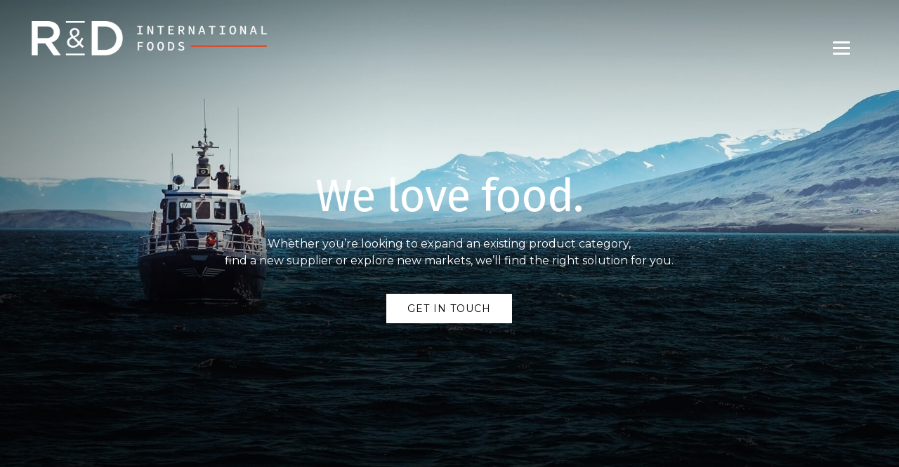

--- FILE ---
content_type: text/css
request_url: https://rdinternationalfoods.com/wp-content/plugins/themelovin-vc-addons/styles/thmlv-js-composer.css?ver=1.0
body_size: 3549
content:
/*----------------------------------------------------------------------------------------

TABLE OF CONTENTS:
1. Accordion
2. Button
3. Google Map
4. Icons
5. Mailchimp
6. Pie Cart
7. Post slider
8. Portfolio masonry
9. Progress bar
10. Slick customs
11. Social profiles
12. Tabs
13. Team
14. Toggle
15. Tour

----------------------------------------------------------------------------------------*/

/*----------------------------------------------------------------------------------------
Accordion
----------------------------------------------------------------------------------------*/

.vc_tta-accordion .vc_tta-panel {
	border-bottom: 1px solid #eaeaea;
}

.vc_tta-accordion .vc_tta-panel-heading h4.vc_tta-panel-title {
	padding: 0;
	-webkit-transition: color .2s ease-in-out;
    transition: color .2s ease-in-out;
}

/*----------------------------------------------------------------------------------------
Button
----------------------------------------------------------------------------------------*/
.thmlv-btn {
	cursor: pointer;
	display: inline-block;
	font-size: 16px;
	letter-spacing: 1px;
	line-height: normal;
	padding: 15px 40px;
	position: relative;
	text-align: center;
}

.thmlv-btn-align-center {
	text-align: center;
}

.thmlv-btn-align-right {
	text-align: right;
}

.thmlv-btn-bg {
	border: 1px solid;
	bottom: 0;
	display: block;
	left: 0;
	position: absolute;
	right: 0;
	top: 0;
	-webkit-transition: all 0.2s ease;
	-moz-transition: all 0.2s ease;
	-o-transition: all 0.2s ease;
	transition: all 0.2s ease;
	z-index: 10;
}

.thmlv-btn-border,
.thmlv-btn-border-rounded {
	color: #555;
}

.thmlv-btn-border:hover .thmlv-btn-bg,
.thmlv-btn-border-rounded:hover .thmlv-btn-bg {
	opacity: 0.37;
}

.thmlv-btn-filled,
.thmlv-btn-filled-rounded {
	color: #fff;
}

.thmlv-btn-filled:hover,
.thmlv-btn-filled-rounded:hover {
	color: #fff;
}

.thmlv-btn-filled .thmlv-btn-bg,
.thmlv-btn-filled-rounded .thmlv-btn-bg {
	background-color: #181818;
	border-color: transparent;
}

.thmlv-btn-filled:hover .thmlv-btn-bg,
.thmlv-btn-filled-rounded:hover .thmlv-btn-bg {
	opacity: 0.73;
}

.thmlv-btn-filled-rounded .thmlv-btn-bg,
.thmlv-btn-border-rounded .thmlv-btn-bg {
	-webkit-border-radius: 100px;
	-moz-border-radius: 100px;
	border-radius: 100px;
}

.thmlv-btn-lg {
	font-size: 18px;
	padding: 16px 46px;
}

.thmlv-btn-link {
	border-bottom: 1px solid rgba(0, 0, 0, 0.1);
	min-width: 0;
	padding: 0 10px 6px !important;
	
}

.thmlv-btn-link .thmlv-btn-bg {
	display: none;
}

.thmlv-btn-sm {
	font-size: 14px;
	padding: 13px 30px;
}

.thmlv-btn-title {
	position: relative;
	z-index: 100;
}

.thmlv-btn-xs {
	font-size: 12px;
	padding: 9px 25px;
}

/*----------------------------------------------------------------------------------------
Google map
----------------------------------------------------------------------------------------*/

.thmlv-gmaps {
	position: relative;
}
.thmlv-gmaps.aspect-ratio {
	height: 0;
	padding-bottom: 56.25%;
}
.thmlv-gmaps img {
	max-width: none;
}

@media all and (max-width: 400px) {
	.thmlv-gmaps:not(.aspect-ratio) {
		max-height: 340px;
	}
}

/*----------------------------------------------------------------------------------------
Icons
----------------------------------------------------------------------------------------*/

.vc_icon_element.vc_icon_element-outer .vc_icon_element-inner.vc_icon_element-size-xs span.vc_icon_element-icon {
    font-size: 16px !important;
}

.vc_icon_element.vc_icon_element-outer.vc_icon_element-have-style .vc_icon_element-inner.vc_icon_element-size-xs.vc_icon_element-have-style-inner {
    height: 32px !important;
    width: 32px !important;
}

.vc_icon_element.vc_icon_element-outer .vc_icon_element-inner.vc_icon_element-size-sm span.vc_icon_element-icon {
    font-size: 18px !important;
}

.vc_icon_element.vc_icon_element-outer.vc_icon_element-have-style .vc_icon_element-inner.vc_icon_element-size-sm.vc_icon_element-have-style-inner {
    height: 36px !important;
    width: 36px !important;
}

.vc_icon_element.vc_icon_element-outer .vc_icon_element-inner.vc_icon_element-size-md span.vc_icon_element-icon {
    font-size: 26px !important;
}

.vc_icon_element.vc_icon_element-outer.vc_icon_element-have-style .vc_icon_element-inner.vc_icon_element-size-md.vc_icon_element-have-style-inner {
    height: 56px !important;
    width: 56px !important;
}

.vc_icon_element.vc_icon_element-outer .vc_icon_element-inner.vc_icon_element-size-lg span.vc_icon_element-icon {
    font-size: 36px !important;
}

.vc_icon_element.vc_icon_element-outer.vc_icon_element-have-style .vc_icon_element-inner.vc_icon_element-size-lg.vc_icon_element-have-style-inner {
    height: 80px !important;
    width: 80px !important;
}

.vc_icon_element.vc_icon_element-outer .vc_icon_element-inner.vc_icon_element-size-xl span.vc_icon_element-icon {
    font-size: 60px !important;
}

.vc_icon_element.vc_icon_element-outer.vc_icon_element-have-style .vc_icon_element-inner.vc_icon_element-size-xl.vc_icon_element-have-style-inner {
    height: 120px !important;
    width: 120px !important;
}

/*----------------------------------------------------------------------------------------
Mailchimp
----------------------------------------------------------------------------------------*/

.thmlv_mailchimp fieldset {
	position: relative;
}

.thmlv_mailchimp #email {
	border: 1px solid rgba(100, 100, 100, 0.1);
	padding-right: 55px;
	width: 100%;
}

.thmlv_mailchimp input[type=submit] {
	height: 100%;
	position: absolute;
	right: 0;
	top: 0;
}

.thmlv_mailchimp input[type=text] {
	margin:0 ;
}

#thmlvMailchimpResponse {
	display: block;
	margin-top: 1em;
}

/*----------------------------------------------------------------------------------------
Pie chart
----------------------------------------------------------------------------------------*/

.vc_pie_chart h4 {
	margin-bottom: 0;
	margin-top: .5em;
	text-align: center;
}

.vc_pie_chart .vc_pie_chart_value {
    font-size: 150% !important;
}

/*----------------------------------------------------------------------------------------
Post slider
----------------------------------------------------------------------------------------*/

.thmlv-post-slider {
	margin: 0 -15px;
	-moz-transition: opacity 0.2s ease;
	-o-transition: opacity 0.2s ease;
	-webkit-transition: opacity 0.2s ease;
	transition: opacity 0.2s ease;
	opacity: 0;
}

.thmlv-post-slider .slick-dots {
	bottom: 0;
	margin-bottom: 0;
}

.thmlv-post-slider:after {
	clear: both;
}

.thmlv-post-slider.slick-initialized {
	opacity: 1;
}

.thmlv-post-slider-inner {
	padding: 0 15px;
}

.thmlv-post-slider-image {
	display: block;
	margin-bottom: 1em;
	position: relative;
	overflow: hidden;
	width: 100%;
}
	
.thmlv-post-slider-image img {
	height: auto;
	max-width: 100%;
	width: auto;
}

.thmlv-post-slider.slick-initialized .thmlv-post-slider-image img {
	width: 100%;
}

.thmlv-post-slider-image .bg-image {
	background-position: 50% 50%;
	background-repeat: no-repeat;
	background-size: cover;
	height: 280px;
	-webkit-transition: color 0.6s ease-out 0s, opacity 0.6s ease-out 0s;
    -moz-transition: color 0.6s ease-out 0s, opacity 0.6s ease-out 0s;
    -o-transition: color 0.6s ease-out 0s, opacity 0.6s ease-out 0s;
    transition: color 0.6s ease-out 0s, opacity 0.6s ease-out 0s;
	width: 100%;
}

.thmlv-post-slider-image .bg-image:hover {
	opacity: .85;
}

.thmlv-post-slider-noimage {
	background: #f7f7f7;
	display: block;
	height: 280px;
	width: 100%;
}

.thmlv-post-slider .thmlv-image-overlay {
	display: none;
}

.thmlv-post-slider.slick-initialized .thmlv-image-overlay {
	display: block;
}

.thmlv-post-slider-image:hover .thmlv-image-overlay {
	opacity: 1;
}

.thmlv-post-slider-content .thmlv-post-meta {
	font-size: 0.75em;
    font-weight: 500;
    letter-spacing: 0.1875em;
    line-height: 2em;
    margin: 1em 0 .5em;
    opacity: 0.7;
    text-transform: uppercase;
}

.thmlv-post-slider-content h3 {
	font-size: 1.625em;
	line-height: 1.25em;
	margin-bottom: 0;
	margin-top: 0;
}

.thmlv-post-slider-content h3 a {
	-webkit-transition: color 0.6s ease-out 0s, opacity 0.6s ease-out 0s;
    -moz-transition: color 0.6s ease-out 0s, opacity 0.6s ease-out 0s;
    -o-transition: color 0.6s ease-out 0s, opacity 0.6s ease-out 0s;
    transition: color 0.6s ease-out 0s, opacity 0.6s ease-out 0s;
}

.thmlv-post-slider-content h3 a:hover {
	opacity: .85;
}

.thmlv-post-slider-content .thmlv-post-slider-excerpt {
	margin-bottom: 3em;
	margin-top: 1em;
}

@media all and (max-width: 992px) {
	.thmlv-post-slider-content .thmlv-post-meta:before {
		width: 19px;
	}
	
	.thmlv-post-slider-content .thmlv-post-meta {
		padding-left: 29px;
	}
}

/*----------------------------------------------------------------------------------------
Portfolio masonry
----------------------------------------------------------------------------------------*/

.thmlvMasonryPortfolioVC {
	display: block;
	overflow: hidden;
}

.thmlvMasonryTitleVC {
	color: #fff;
	position: absolute;
	left: 3em;
    bottom: 3em;
    z-index: 2;
}

.thmlvMasonryTitleVC a {
	color: #fff;
}

.thmlvMasonryTitleVC h1 {
	color: #fff;
	font-size: 2em;
	line-height: 1em;
	margin-bottom: 0 !important;
	margin-top: 0 !important;
}

.thmlvMasonryHoverVC {
	background-position: center center;
    background-size: cover;
    backface-visibility: hidden;
    height: 100%;
    -ms-transition: opacity .35s,-ms-transform .35s;
    -moz-transition: opacity .35s,-moz-transform .35s;
    -webkit-transition: opacity .35s,-webkit-transform .35s;
    transition: opacity .35s,transform .35s;
    -webkit-transform: translate3d(-50px,0,0);
    -moz-transform: translate3d(-50px,0,0);
    -ms-transform: translate3d(-50px,0,0);
    -o-transform: translate3d(-50px,0,0);
    transform: translate3d(-50px,0,0);
    width: 100%;
    width: -moz-calc(100% + 100px);
    width: -webkit-calc(100% + 100px);
    width: calc(100% + 100px);
}

.thmlvMasonryHoverWrapVC {
	display: block;
    height: 100%;
    position: relative;
}

.thmlvMasonryPortfolioVC:hover .thmlvMasonryHoverVC {
	-webkit-transform: translate3d(0,0,0);
    -moz-transform: translate3d(0,0,0);
    -ms-transform: translate3d(0,0,0);
    -o-transform: translate3d(0,0,0);
    transform: translate3d(0,0,0);
}

.thmlvMasonryHoverWrapVC .thmlvMasonryShadows {
	height: 100%;
    display: block;
}

.thmlvMasonryHoverWrapVC:hover .thmlvMasonryShadows:after {
    opacity: 1;
    -webkit-transform: translate3d(0,-50px,0);
    -moz-transform: translate3d(0,-50px,0);
    -ms-transform: translate3d(0,-50px,0);
    -o-transform: translate3d(0,-50px,0);
    transform: translate3d(0,-50px,0);
}

.thmlvMasonryHoverWrapVC:hover .thmlvMasonryShadows:before {
    opacity: 0;
    -webkit-transform: translate3d(0,0,0);
    -moz-transform: translate3d(0,0,0);
    -ms-transform: translate3d(0,0,0);
    -o-transform: translate3d(0,0,0);
    transform: translate3d(0,0,0);
}

.thmlvMasonryHoverWrapVC .thmlvMasonryShadows:after,
.thmlvMasonryHoverWrapVC .thmlvMasonryShadows:before {
	content: '';
    width: 100%;
    height: 100%;
    opacity: 0;
    top: 0;
    -ms-transition: opacity .35s,-ms-transform .35s;
    -moz-transition: opacity .35s,-moz-transform .35s;
    -webkit-transition: opacity .35s,-webkit-transform .35s;
    transition: opacity .35s,transform .35s;
}

.thmlvMasonryHoverWrapVC .thmlvMasonryShadows:after {
	background: -webkit-linear-gradient(to bottom,rgba(30,30,30,.5) 0,rgba(30,30,30,0) 100%);
    background: linear-gradient(to bottom,rgba(30,30,30,.5) 0,rgba(30,30,30,0) 100%);
    content: '';
	position: absolute;
    z-index: 1;
}

.thmlvMasonryHoverWrapVC .thmlvMasonryShadows:before {
	background: -webkit-linear-gradient(top,rgba(30,30,30,0) 0,rgba(30,30,30,.5) 90%);
    background: linear-gradient(to bottom,rgba(30,30,30,0) 0,rgba(30,30,30,.5) 90%);
    opacity: 1;
	position: absolute;
    -webkit-transform: translate3d(0,50%,0);
    -moz-transform: translate3d(0,50%,0);
    -ms-transform: translate3d(0,50%,0);
    -o-transform: translate3d(0,50%,0);
    transform: translate3d(0,50%,0);
    z-index: 1;
}

.thmlvSectionCategoriesVC {
	font-size: 0.75em;
    font-weight: 500;
    letter-spacing: 0.1875em;
    margin-top: 1em;
    opacity: 0.7;
    text-transform: uppercase;
}

@media (min-width: 1024px) {
	.thmlvMasonryPortfolioVC {
		width: 25% !important;
	}
	
	.thmlvMasonryPortfolioVC.thmlvMediumSize,
	.thmlvMasonryPortfolioVC.thmlvBigSize {
		width: 50% !important;
	}
}

@media (min-width: 470px) and (max-width: 1024px) {
	.thmlvMasonryPortfolioVC {
		width: 50% !important;
	}
	
	.thmlvMasonryPortfolioVC.thmlvMediumSize,
	.thmlvMasonryPortfolioVC.thmlvBigSize {
		width: 50%!important;
	}
}

@media (max-width: 470px) {
	.thmlvMasonryPortfolioVC,
	.thmlvMasonryPortfolioVC.thmlvMediumSize,
	.thmlvMasonryPortfolioVC.thmlvBigSize {
		width: 100%;
	}
}

/*----------------------------------------------------------------------------------------
Progress bar
----------------------------------------------------------------------------------------*/

.vc_progress_bar .vc_single_bar.vc_general {
	background: none;
	-webkit-box-shadow: none;
    -moz-box-shadow: none;
    box-shadow: none;
}

.vc_progress_bar .vc_single_bar:before {
	background-color: #f7f7f7;
	bottom: 0;
	content: "";
	display: block;
	height: 5px;
    left: 0;
	position: absolute; 
    width: 100%;  
}

.vc_progress_bar .vc_single_bar.vc_general .vc_label {
    line-height: 1.5;
    padding-left: 0;
    text-shadow: none !important;
}

.vc_progress_bar .vc_general.vc_single_bar.vc_progress-bar-color-bar_black .vc_label,
.vc_progress_bar .vc_general.vc_single_bar.vc_progress-bar-color-bar_blue .vc_label,
.vc_progress_bar .vc_general.vc_single_bar.vc_progress-bar-color-bar_green .vc_label,
.vc_progress_bar .vc_general.vc_single_bar.vc_progress-bar-color-bar_orange .vc_label,
.vc_progress_bar .vc_general.vc_single_bar.vc_progress-bar-color-bar_red .vc_label,
.vc_progress_bar .vc_general.vc_single_bar.vc_progress-bar-color-bar_turquoise .vc_label,
.vc_progress_bar .vc_general.vc_single_bar.vc_progress-bar-color-blue .vc_label,
.vc_progress_bar .vc_general.vc_single_bar.vc_progress-bar-color-chino .vc_label,
.vc_progress_bar .vc_general.vc_single_bar.vc_progress-bar-color-mulled-wine .vc_label,
.vc_progress_bar .vc_general.vc_single_bar.vc_progress-bar-color-peacoc .vc_label,
.vc_progress_bar .vc_general.vc_single_bar.vc_progress-bar-color-pink .vc_label,
.vc_progress_bar .vc_general.vc_single_bar.vc_progress-bar-color-violet .vc_label,
.vc_progress_bar .vc_general.vc_single_bar.vc_progress-bar-color-vista-blue .vc_label,
.vc_progress_bar .vc_general.vc_single_bar.vc_progress-bar-color-vista_blue .vc_label,
.vc_progress_bar.vc_progress-bar-color-bar_black .vc_single_bar .vc_label,
.vc_progress_bar.vc_progress-bar-color-bar_blue .vc_single_bar .vc_label,
.vc_progress_bar.vc_progress-bar-color-bar_green .vc_single_bar .vc_label,
.vc_progress_bar.vc_progress-bar-color-bar_orange .vc_single_bar .vc_label,
.vc_progress_bar.vc_progress-bar-color-bar_red .vc_single_bar .vc_label,
.vc_progress_bar.vc_progress-bar-color-bar_turquoise .vc_single_bar .vc_label,
.vc_progress_bar.vc_progress-bar-color-black .vc_single_bar .vc_label,
.vc_progress_bar.vc_progress-bar-color-blue .vc_single_bar .vc_label,
.vc_progress_bar.vc_progress-bar-color-chino .vc_single_bar .vc_label,
.vc_progress_bar.vc_progress-bar-color-mulled-wine .vc_single_bar .vc_label,
.vc_progress_bar.vc_progress-bar-color-peacoc .vc_single_bar .vc_label,
.vc_progress_bar.vc_progress-bar-color-pink .vc_single_bar .vc_label,
.vc_progress_bar.vc_progress-bar-color-turquoise .vc_single_bar .vc_label,
.vc_progress_bar.vc_progress-bar-color-violet .vc_single_bar .vc_label,
.vc_progress_bar.vc_progress-bar-color-vista-blue .vc_single_bar .vc_label,
.vc_progress_bar.vc_progress-bar-color-vista_blue .vc_single_bar .vc_label {
	color: #aaa !important;
}

.vc_progress_bar .vc_single_bar.vc_general .vc_bar {
	bottom: 0;
    height: 5px;
    left: 0;
    position: absolute;
    top: auto;
    -webkit-transition: width 1s linear;
    -moz-transition: width 1s linear;
    -o-transition: width 1s linear;
    transition: width 1s linear;
    width: 0%;
}

/*----------------------------------------------------------------------------------------
Slick customs
----------------------------------------------------------------------------------------*/

.csstransforms3d .thmlv-banner-slider .thmlv-banner-text-inner.animated {
    opacity: 0;
}

.slick-dots {
	margin-top: 20px;
    max-width: 1280px;
}

.slick-dots li {
	display: inline-block;
	height: auto;
    margin: 0 6px;
    position: relative;
    vertical-align: middle;
    width: auto;
    zoom: 1;
}

.slick-dots li button {
	background-color: #aaa;
	border: 0;
    -webkit-border-radius: 30px;
    -moz-border-radius: 30px;
    border-radius: 30px;
    -webkit-box-sizing: content-box;
    -moz-box-sizing: content-box;
    box-sizing: content-box;
	display: block;
    height: 6px;
    margin: 0;
    overflow: hidden;
    padding: 0;
    text-indent: -1000em;
    -webkit-backface-visibility: visible;
    width: 6px;    
}

.slick-dots li button:before {
	content: normal;
	margin: 0 2px;
}

.slick-dots li.slick-active button {
	background-color: transparent;
	border-color: #ffffff;
    border-style: solid;
    border-width: 2px;
    height: 10px;
    width: 10px;   
}

.slick-next {
	right: -1.5em;
}

.slick-prev {
	left: -1.5em;
}

.slick-next:before,
.slick-prev:before {
	display: none;
}

.slick-slider {
	margin-bottom: 0;
}

.thmlv-alt-font {
	font-size: 0.75em;
    font-weight: 500;
    letter-spacing: 0.1875em;
    margin-bottom: 0;
    margin-top: 1em;
    opacity: 0.7;
    text-transform: uppercase;
}

.thmlv-banner {
	overflow: hidden;
	position: relative;
	text-align: center;
}

.thmlv-banner.image-type-none {
	height: 200px;
}

.thmlv-banner img {
	display: inline-block;
	vertical-align: middle;
}

.thmlv-banner .thmlv-banner-content {
	height: 100%;
	left: 0;
    position: absolute;
    top: 0;
    width: 100%;
    z-index: 2;
}

.thmlv-banner-image {
    background-position: center center;
    background-repeat: no-repeat;
    -webkit-background-size: cover;
    -moz-background-size: cover;
    -ms-background-size: cover;
    -o-background-size: cover;
    background-size: cover;
    -webkit-transition: all 1s ease;
    -moz-transition: all 1s ease;
    transition: all 1s ease;
}

.thmlv-banner:hover .thmlv-banner-image {
	transform: scale(1.1);
    -moz-transform: scale(1.1);
    -webkit-transform: scale(1.1);
}

.thmlv-banner-slider {
	overflow: hidden;
}

.thmlv-banner-slider:hover .thmlv-banner-slider .slick-prev,
.thmlv-banner-slider:hover .thmlv-banner-slider .slick-next {
	
}

.thmlv-banner-slider:hover .slick-prev {
	left: 1em;
	opacity: 1;
}

.thmlv-banner-slider:hover .slick-next {
	opacity: 1;
	right: 1em;
}

.thmlv-banner-slider .slick-prev,
.thmlv-banner-slider .slick-next {
	color: #fff;
	font-size: 1em;
	height: 128px;
    margin-top: -64px;
	opacity: 0;
	text-align: center;
	-webkit-transition:all .3s ease-in-out;
	-moz-transition:all .3s ease-in-out;
	-o-transition:all .3s ease-in-out;
	transition:all .3s ease-in-out;
	z-index: 999;
}

.thmlv-banner-slider .slick-prev i,
.thmlv-banner-slider .slick-next i {
	line-height: 128px;
}

.thmlv-banner-text {
	position: absolute;
	right: 0;
	left: 0;
	z-index: 10;
	width: 80%;
	margin: 0 auto;
	padding-right: 5%;
	padding-left: 5%;
	text-align: left;
	-webkit-backface-visibility: hidden;
}

.thmlv-banner-text-inner h2 {
	margin-bottom: 0;
	margin-top: 0;
}

.thmlv-banner-text.h_right {
	right: 0;
	left: auto;
}

.thmlv-banner-text.h_left {
	right: auto;
	left: 0;
}

.thmlv-banner-text.v_top {
	top: 0;
	bottom: auto;
	padding-top: 5%;
}

.thmlv-banner-text.v_center {
	bottom: 50%;
	-webkit-transform: translateY(50%);
	-moz-transform: translateY(50%);
	-ms-transform: translateY(50%);
	-o-transform: translateY(50%);
	transform: translateY(50%);
}

.thmlv-banner-text.v_bottom {
	bottom: 0;
	padding-bottom: 5%;
}

.thmlv-banner-text.align_center h2,
.thmlv-banner-text.align_center h3 {
	text-align: center;
}

.thmlv-banner-text.align_right h2,
.thmlv-banner-text.align_right h3 {
	text-align: right;
}

/*----------------------------------------------------------------------------------------
Social profiles
----------------------------------------------------------------------------------------*/

.thmlv-social-profiles.align-center {
	text-align: center;
}
.thmlv-social-profiles.align-right {
	text-align: right;
}
.thmlv-social-profiles li {
	display: inline-block;
	margin: 5px 14px 5px;
}
.thmlv-social-profiles li a {
    line-height: 30px;
    vertical-align: middle;
}
.thmlv-social-profiles li a:hover {
    opacity: .85;
}
.thmlv-social-profiles.icon-size-small li a {
	font-size: 18px;
}
.thmlv-social-profiles.icon-size-medium li a {
	font-size: 20px;
}
.thmlv-social-profiles.icon-size-large li a {
	font-size: 24px;
}

/*----------------------------------------------------------------------------------------
Tabs
----------------------------------------------------------------------------------------*/

.vc_tta-tabs .vc_tta-tabs-list li {
	background-color: #eeeeee;
	border-left: 1px solid #ffffff;
}

.vc_tta-tabs.vc_tta-tabs-position-bottom .vc_tta-tabs-list li:first-of-type,
.vc_tta-tabs.vc_tta-tabs-position-top .vc_tta-tabs-list li:first-of-type {
	border-left: 0;
}

.vc_tta-tabs.vc_tta-tabs-position-bottom .vc_tta-tabs-container {
	margin-top: 0 !important;
}

.vc_tta-tabs.vc_tta-tabs-position-bottom .vc_tta-tabs-list li {
	border-top: 1px solid #ffffff;
}

.vc_tta-tabs.vc_tta-tabs-position-bottom .vc_tta-tabs-list li.vc_active {
	border-top-color: transparent;
}

.vc_tta-tabs.vc_tta-tabs-position-top .vc_tta-tabs-list li {
	border-bottom: 1px solid #ffffff;
	margin-bottom: 1px !important;
}

.vc_tta-tabs.vc_tta-tabs-position-top .vc_tta-tabs-list li.vc_active {
	border-bottom-color: transparent;
}

.vc_tta-tabs .vc_tta-tabs-list li a {
	font-size 1.125em;
	font-weight: 700;
	opacity: .7;
}

.vc_tta-tabs .vc_tta-panels {
	background-color: #eee;
    padding: 0;
}

.vc_tta-tabs .vc_tta-panel-body {
	padding-bottom: 15px;
	padding-left: 20px;
	padding-right: 20px;
	padding-top: 15px;
}

.vc_tta-tabs .vc_tta-tabs-list li.vc_active a {
	opacity: 1;
}

.vc_tta-tabs.minimal .vc_tta-panels {
	background-color: transparent;
}

.vc_tta.vc_general.vc_tta-tabs.minimal .vc_tta-panel-body {
	padding-left: 0;
	padding-right: 0;
}

.vc_tta-tabs.minimal .vc_tta-tabs-list li {
	background-color: transparent;
	border-bottom: 0px;
}

.vc_tta-tabs.minimal.vc_tta-tabs-position-bottom .vc_tta-tabs-list li a,
.vc_tta-tabs.minimal.vc_tta-tabs-position-top .vc_tta-tabs-list li a {
	padding: 0;
	padding-right: 20px;
}

/*----------------------------------------------------------------------------------------
Team
----------------------------------------------------------------------------------------*/

.type-team {
	float: left;
}

.type-team:hover .thmlv-team-member-overlay {
	opacity: 1;
}

.type-team:hover .thmlv-team-member-content {
	bottom: 2em;
}

.thmlv-team-2-cols .type-team {
	width: 50%;
}

.thmlv-team-3-cols .type-team {
	width: 33.3333333333%;
}

.thmlv-team-4-cols .type-team {
	width: 25%;
}

.thmlv-team-5-cols .type-team {
	width: 20%;
}

.thmlv-team-member-content {
    display: inline-block;
	height: auto;
	padding-left: 2em;
	padding-right: 2em;
	position: absolute;
	bottom: 0;
	-webkit-transition: bottom 0.2s ease;
	-moz-transition: bottom 0.2s ease;
	-o-transition: bottom 0.2s ease;
	transition: bottom 0.2s ease;
}

.thmlv-team-member-content * {
	color: #fff;
}

.thmlv-team-member-content .thmlvSectionCategoriesVC {
	display: block;
	font-size: 0.75em;
    font-weight: 500;
    letter-spacing: 0.1875em;
    margin-top: 1em;
    opacity: 0.7;
    text-transform: uppercase;
}

.thmlv-team-member-image {
	position: relative;
	text-align: center;
}

.thmlv-team-member-image img {
	display: block;
	height: auto;
	margin: 0 auto;
	max-width: 100%;
	width: 100%;
}

.thmlv-team-member-overlay {
	background: -webkit-linear-gradient(to top,rgba(30,30,30,.5) 0,rgba(30,30,30,0) 100%);
    background: linear-gradient(to top,rgba(30,30,30,.5) 0,rgba(30,30,30,0) 100%);
	bottom: 0;
	height: 100%;
	position: absolute;
	left: 0;
	opacity: 0;
	right: 0;
	top: 0;
	-webkit-transition: opacity 0.2s ease;
	-moz-transition: opacity 0.2s ease;
	-o-transition: opacity 0.2s ease;
	transition: opacity 0.2s ease;
	width: 100%;
}

.thmlv-team-member-content h2 {
	font-size: 2em;
	line-height: 1em;
	margin-bottom: 0 !important;
	margin-top: 0 !important;
}

.thmlv-team-wrapper:after {
	clear: both;
	content: "";
}

@media all and (max-width: 550px) {
	.thmlv-team-member-content h2 {
		font-size: 2em;
	}
}
@media all and (max-width: 400px) {
	.thmlv-team-member-overlay {
		display: none;
	}
	
	.thmlv-team-member-content h2 {
		font-size: 1em;
	}
}

/*----------------------------------------------------------------------------------------
Toggle
----------------------------------------------------------------------------------------*/

.vc_toggle_title .vc_toggle_icon {
	display: inline-block;
	font-style: normal;
	position: absolute;
	height: 12px;
    left: 0;
    top: 50%;
    -webkit-transform: translate(0,-50%);
    -ms-transform: translate(0,-50%);
    -o-transform: translate(0,-50%);
    transform: translate(0,-50%);
    width: 12px;
}

.vc_toggle_title .vc_toggle_icon:after,
.vc_toggle_title .vc_toggle_icon:before {
	-webkit-transition: all .2s ease-in-out;
    transition: all .2s ease-in-out;
}

.vc_toggle_title .vc_toggle_icon:before {
    border-style: solid;
    border-width: 2px 0 0;
    box-sizing: border-box;
	content: '';
    display: block;
	position: absolute;
    left: 0;
    right: 0;
    top: 50%;
    -webkit-transform: translateY(-50%);
    -ms-transform: translateY(-50%);
    transform: translateY(-50%);
    
}

.vc_toggle_title .vc_toggle_icon:after {
    border-style: solid;
    border-width: 0 0 0 2px;
    bottom: 0;
    box-sizing: border-box;
	content: '';
    display: block;
	position: absolute;
    left: 50%;
    top: 0;
    -webkit-transform: translateX(-50%);
    -ms-transform: translateX(-50%);
    transform: translateX(-50%);
}

.vc_toggle.vc_toggle_active .vc_toggle_icon:after {
	display: none;
}

.vc_toggle_title {
	padding-left: 24.2px !important;
}

/*----------------------------------------------------------------------------------------
Tour
----------------------------------------------------------------------------------------*/

.vc_tta-tabs.vc_tta-tabs-position-left .vc_tta-tab,
.vc_tta-tabs.vc_tta-tabs-position-right .vc_tta-tab {
	border-bottom: 1px solid #ffffff;
	margin-top: 0px !important;
}

.vc_tta-tabs.vc_tta-tabs-position-left .vc_tta-tab:last-of-type,
.vc_tta-tabs.vc_tta-tabs-position-right .vc_tta-tab:last-of-type {
	border-bottom: 0;
}

.vc_tta-tabs.vc_tta-tabs-position-left .vc_tta-tab {
	border-right: 1px solid #ffffff;
}

.vc_tta-tabs.vc_tta-tabs-position-left .vc_tta-tab.vc_active {
	border-right: 0;
}

.vc_tta-tabs.vc_tta-tabs-position-right .vc_tta-tab.vc_active {
	border-left: 0;
}

.vc_tta-tabs.vc_tta-tabs-position-left .vc_tta-tabs-list,
.vc_tta-tabs.vc_tta-tabs-position-right .vc_tta-tabs-list {
	padding-top: 0 !important;
}

--- FILE ---
content_type: text/css
request_url: https://rdinternationalfoods.com/wp-content/themes/oslo/style.css?ver=6.8.3
body_size: 3410
content:
/* ---------------------------------------------------------------------------------------
	
	Theme Name: Oslo
	Theme URI: http://www.themelovin.com
	Description: Oslo: Creative and Multi-Purpose Portfolio Theme.
	Author: Themelovin
	Author URI: http://www.themelovin.com
	Tags: two-columns, three-columns, threaded-comments, theme-options, right-sidebar
	License: GNU General Public License version 3.0
	License URI: http://www.gnu.org/licenses/gpl-3.0.html
	Version: 1.1.3
	
	Designed & Handcrafted by Nicola Pagani and Emanuele Zenoni for themelovin.com
	All files, unless otherwise stated, are released under the GNU General Public License
	
	version 3.0 (http://www.gnu.org/licenses/gpl-3.0.html)
	
--------------------------------------------------------------------------------------- */

@import url("./styles/reset.css");
@import url("./styles/extra.css");
@import url("./styles/pace.css");
@import url("./styles/menu.css");
@import url("./styles/responsive.gs.12col.css");
@import url("./styles/font-awesome.min.css");
@import url("./styles/wp-essentials.css");

/*----------------------------------------------------------------------------------------

TABLE OF CONTENTS:
1. General
2. Forms
3. Links
4. Lists
5. Typo
6. Stuff

----------------------------------------------------------------------------------------*/

/*----------------------------------------------------------------------------------------
1. General
----------------------------------------------------------------------------------------*/

@-webkit-keyframes bounceInUp {
  0%, 60%, 75%, 90%, 100% {
    -webkit-transition-timing-function: cubic-bezier(0.215, 0.610, 0.355, 1.000);
            transition-timing-function: cubic-bezier(0.215, 0.610, 0.355, 1.000);
  }

  0% {
    opacity: 0;
    -webkit-transform: translate3d(0, 1000px, 0);
            transform: translate3d(0, 1000px, 0);
  }

  60% {
    opacity: 1;
    -webkit-transform: translate3d(0, -7px, 0);
            transform: translate3d(0, -7px, 0);
  }

  75% {
    -webkit-transform: translate3d(0, 3px, 0);
            transform: translate3d(0, 3px, 0);
  }

  90% {
    -webkit-transform: translate3d(0, -1px, 0);
            transform: translate3d(0, -1px, 0);
  }

  100% {
    -webkit-transform: translate3d(0, 0, 0);
            transform: translate3d(0, 0, 0);
  }
}

@keyframes bounceInUp {
  0%, 60%, 75%, 90%, 100% {
    -webkit-transition-timing-function: cubic-bezier(0.215, 0.610, 0.355, 1.000);
            transition-timing-function: cubic-bezier(0.215, 0.610, 0.355, 1.000);
  }

  0% {
    opacity: 0;
    -webkit-transform: translate3d(0, 1000px, 0);
            transform: translate3d(0, 1000px, 0);
  }

  60% {
    opacity: 1;
    -webkit-transform: translate3d(0, -10px, 0);
            transform: translate3d(0, -10px, 0);
  }

  75% {
    -webkit-transform: translate3d(0, 5px, 0);
            transform: translate3d(0, 5px, 0);
  }

  90% {
    -webkit-transform: translate3d(0, -2px, 0);
            transform: translate3d(0, -2px, 0);
  }

  100% {
    -webkit-transform: translate3d(0, 0, 0);
            transform: translate3d(0, 0, 0);
  }
}

html {
	height: 100%;
	width: 100%;
}

body {
	background-position: center center;
	font-size: 16px;
	height: 100%;
	line-height: 1.875;
	overflow-x: hidden;
	position: relative;
	width: 100%;
}

body.pace-done #thmlvLogo,
body.pace-done #thmlvContent.container,
body.pace-done #thmlvHeader,
body.pace-done .thmlvIsotope,
body.pace-done #thmlvFooter,
body.pace-done #thmlvMenuWrap,
body.pace-done .thmlvNextPostLink,
body.pace-done .thmlvSelectedContent,
body.pace-done #thmlvShareBar {
    opacity: 1;
    -webkit-transition: opacity 0.4s 0.5s linear;
    -moz-transition: opacity 0.4s 0.5s linear;
    -o-transition: opacity 0.4s 0.5s linear;
    transition: opacity 0.4s 0.5s linear;
}

.blog #thmlvContent.container,
.single-post #thmlvContent.container,
.thmlvClassicPost .container,
.thmlvListPost .container {
	max-width: 680px;
}

body.thmlvMobileActive {
	overflow: hidden;
}

.comment-respond {
    margin: 0 auto;
    max-width: 680px;
}

.error404 #thmlvContent {
	text-align: center;
}

.error404 #thmlvFooter {
	margin-top: 12em;
}

.no-touchevents #thmlvHeader video {
	display: block;
}

.pace .pace-progress {
	height: 5px;
}

.page #thmlvCommentsWrap {
    background: none repeat scroll 0 0 rgba(0,0,0,0.06);
    font-size: 0.875em;
    margin-top: 6em;
    padding-bottom: 6em;
    padding-top: 4em;
}

.page-template-oslo-page-full-width #thmlvContent.container {
	max-width: 100%;
	overflow: hidden;
}

.thmlvClear {
	clear: both;
	display: block;
}

.thmlvCommentContent {
    margin-left: 6em;
}

#thmlvContent.container {
    opacity: 0;
}

#thmlvContent.container,
#thmlvFooter .container {
	max-width: 1080px;
}

#thmlvFooter {
	margin-top: 6em;
    opacity: 0;
}

#thmlvFooter .container {
	padding-bottom: 3em;
	padding-top: 3em;
}

#thmlvFooter.thmlvFullWidth .container {
	padding-left: 3em;
	padding-right: 3em;
	max-width: 100%;
}

#thmlvFooter .span_6:last-of-type {
	text-align: right;
}

#thmlvHeader {
	background-color: #fff;
	background-position: center center;
	background-repeat: no-repeat;
	background-size: cover;
	margin-bottom: 6em;
	/* fix the video overflow on not-wide screen */
	/* overflow: hidden; - Removed to fit the superfish submenu behavior */
	max-width: 100%;
    opacity: 0;
	position: relative;
}

#thmlvHeaderMenu {
	display: inline-block;
	height: 75px;
	line-height: 75px;
    filter: alpha(opacity=0);
    -ms-filter: "progid:DXImageTransform.Microsoft.Alpha(Opacity=0)";
    opacity: 0;
    visibility: hidden;
}

#thmlvLogo {
	margin-left: 3em;
	position: absolute;
	left: 0;
	opacity: 0;
    top: 2em;
    z-index: 9998;
}

#thmlvMenuWrap:hover #thmlvHeaderMenu {
    filter: alpha(opacity=100);
    margin-right: 75px;
    -ms-filter: "progid:DXImageTransform.Microsoft.Alpha(Opacity=100)";
    opacity: 1;
    -webkit-transition: opacity 0.4s 0.5s linear;
    -moz-transition: opacity 0.4s 0.5s linear;
    -o-transition: opacity 0.4s 0.5s linear;
    transition: opacity 0.4s 0.5s linear;
    visibility: visible;
}

#thmlvMenuWrap.thmlvDesktopMenu:hover #thmlvHeaderMenu {
	margin-right: 0;
}

#thmlvMenuWrap {
    padding: 0;
    position: absolute;
    margin-right: 3em;
    opacity: 0;
    /* overflow: hidden; - Removed to fit the superfish submenu behavior */
    right: 0;
    text-align: right;
    top: 2em;
    -webkit-transition: all 1s cubic-bezier(0.23, 1, 0.32, 1);
    -moz-transition: all 1s cubic-bezier(0.23, 1, 0.32, 1);
    -o-transition: all 1s cubic-bezier(0.23, 1, 0.32, 1);
    transition: all 1s cubic-bezier(0.23, 1, 0.32, 1);
    width: 75px;
    z-index: 9999;
}

#thmlvMenuWrap:hover,
#thmlvMenuWrap:focus {
	width: 75%;
}

#thmlvMenuWrap.thmlvDesktopMenu {
	width: 75%;
}

#thmlvMenuWrap.thmlvDesktopMenu #thmlvHeaderMenu {
	opacity: 1;
	visibility: visible;
}

#thmlvMobileMenuScroll {
	height: 100vh;
	padding-left: 2em;
	padding-right: 2em;
	padding-top: 4em;
	overflow: auto;
}

#thmlvMobileMenuWrap {
	height: 0;
	opacity: 0;
	overflow: hidden;
	position: absolute;
	-webkit-transition: all 1s cubic-bezier(0.23, 1, 0.32, 1);
    -moz-transition: all 1s cubic-bezier(0.23, 1, 0.32, 1);
    -o-transition: all 1s cubic-bezier(0.23, 1, 0.32, 1);
    transition: all 1s cubic-bezier(0.23, 1, 0.32, 1);
	width: 100vw;
	z-index: 9999;
}

.thmlvMobileActive #thmlvMobileMenuWrap {
	height: 100vh;
	opacity: 1;
}

#thmlvSectionTitle {
	bottom: 0;
	padding-bottom: 5%;
	position: absolute;
	left: 3em;
	z-index: 9997;
}

#thmlvSectionTitle.thmlvTitleBottomCenter {
	left: auto;
	width: 100%;
}

#thmlvSectionTitle.thmlvTitleBottomRight {
	left: auto;
	right: 3em;
}

#thmlvSectionTitle.thmlvTitleCenter {
	bottom: 50%;
	left: 0;
	padding-bottom: 0;
	text-align: center;
	-webkit-transform: translateY(50%);
    -moz-transform: translateY(50%);
    -ms-transform: translateY(50%);
    -o-transform: translateY(50%);
    transform: translateY(50%);
    width: 100%;
}

#thmlvSectionTitle.thmlvTitleCenterLeft {
	bottom: 50%;
	padding-bottom: 0;
	-webkit-transform: translateY(50%);
    -moz-transform: translateY(50%);
    -ms-transform: translateY(50%);
    -o-transform: translateY(50%);
    transform: translateY(50%);
}

#thmlvSectionTitle.thmlvTitleCenterRight {
	bottom: 50%;
	left: auto;
	padding-bottom: 0;
	right: 3em;
	-webkit-transform: translateY(50%);
    -moz-transform: translateY(50%);
    -ms-transform: translateY(50%);
    -o-transform: translateY(50%);
    transform: translateY(50%);
}

#thmlvSectionTitle.thmlvTitleTopCenter {
	bottom: auto;
	left: 0;
	padding-bottom: 0;
	padding-top: 5%;
	top: 0;
	width: 100%;
}

#thmlvSectionTitle.thmlvTitleTopLeft {
	bottom: auto;
	padding-bottom: 0;
	padding-top: 5%;
	top: 0;
}

#thmlvSectionTitle.thmlvTitleTopRight {
	bottom: auto;
	left: auto;
	padding-bottom: 0;
	padding-top: 5%;
	right: 3em;
	top: 0;
}

#thmlvShareBar {
    bottom: 30px;
    opacity: 0;
    position: fixed;
    right: 30px;
    z-index: 11;
}

.thmlvTypeSearch {
	border-bottom: 1px solid rgba(0, 0, 0, 0.1);
	float: none;
    margin-bottom: 6em;
    padding-bottom: 6em;
}

#thmlvVideoWrap {
	background-position: center center;
	background-size: cover;
	height: 100%;
	overflow: hidden;
	position: relative;
	width: 100%;
}

/*----------------------------------------------------------------------------------------
2. Forms
----------------------------------------------------------------------------------------*/

input[type=text],
input[type=email],
input[type=password],
input[type=url],
input[type=tel],
textarea,
select {
	background-color: #f7f7f7;
	margin: 10px 0 15px;
	width: 100%;
}

input[type=text],
input[type=email],
input[type=password],
input[type=url],
input[type=tel],
input[type=date],
textarea {
	border: 0;
	color: #333333;
	font-size: 1em;
	line-height: 1.675;
	outline: none;
	padding: 1em;
}

input[type=submit] {
	background-color: #333333;
	border: 0px;
	-webkit-border-radius: 2px;
	-moz-border-radius: 2px;
	border-radius: 2px;
	-webkit-box-shadow: none;
	-moz-box-shadow: none;
	box-shadow: none;
	color: #ffffff;
	cursor: pointer;
	font-size: 0.875em;
	font-weight: 400;
	padding: 1em 1.5em;
	-webkit-appearance: none;
	transition: opacity 0.2s ease-out 0s;
	-webkit-transition: opacity 0.2s ease-out 0s;
	-o-transition: opacity 0.2s ease-out 0s;
}

input[type=submit]:hover {
	opacity: .8;
}

.comment-form #comment {
	height: 50px;
	height: 4rem;
	-webkit-transition: all 300ms;
	transition: all 300ms;
}

.comment-form #comment.form-open {
  height: 150px;
  height: 15rem;
}

#respond input[type=text],
#respond input[type=email],
#respond input[type=password],
#respond input[type=url],
#respond input[type=tel],
#respond textarea,
#respond select {
	background-color: #ffffff;
}

/*----------------------------------------------------------------------------------------
3. Links
----------------------------------------------------------------------------------------*/

a {
	text-decoration: none;
	-webkit-transition: color 0.2s ease-out 0s, opacity 0.2s ease-out 0s;
	-moz-transition: color 0.2s ease-out 0s, opacity 0.2s ease-out 0s;
	-o-transition: color 0.2s ease-out 0s, opacity 0.2s ease-out 0s;
    transition: color 0.2s ease-out 0s, opacity 0.2s ease-out 0s;
}

.error404 #thmlvContent a {
	border-bottom-style: solid;
    border-width: 1px;
    padding-bottom: 1px;
}

.sharrre a:hover {
	opacity: .5;
}

.thmlvAuthorMeta .pubtime {
    font-size: 0.75em;
    font-weight: 500;
    letter-spacing: 0.1875em;
    margin-left: 1em;
    margin-right: 1em;
    opacity: 0.7;
    text-transform: uppercase;
}

#thmlvContent p a {
	border-bottom-style: solid;
	border-width: 1px;
	padding-bottom: 1px;
}

#thmlvContent p a:hover {
    opacity: .7;
}

#thmlvLogo a:hover {
	opacity: .85;
}

#thmlvPostNavigation li .thmlvNavNum {
    border-radius: 50%;
    display: block;
    height: 2.25em;
    line-height: 2.25em;
    text-align: center;
    width: 2.25em;
}

#thmlvPostNavigation li.active .thmlvNavNum {
    border-width: 1px;
    border-style: solid;
}

#thmlvShareBar.open #thmlvSocialToggle {
	display: none;
}

#thmlvSocialToggle {
    -webkit-transition: all 0s ease-out, box-shadow 0.3s ease-out, background-color 0.3s ease-out;
    -moz-transition: all 0s ease-out, box-shadow 0.3s ease-out, background-color 0.3s ease-out;
    -o-transition: all 0s ease-out, box-shadow 0.3s ease-out, background-color 0.3s ease-out;
    transition: all 0s ease-out, box-shadow 0.3s ease-out, background-color 0.3s ease-out;
}

#thmlvToTop {
    font-size: 0.75em;
    font-weight: 500;
    letter-spacing: 0.1875em;
    text-transform: uppercase;
}

/*----------------------------------------------------------------------------------------
4. Lists
----------------------------------------------------------------------------------------*/

ol, ul {
  list-style-position: inside;
  list-style-type: decimal;
  margin-bottom: 2em;
}

ul {
  list-style-type: disc;
}

.sharrre {
	margin-bottom: 0;
}

.thmlvCommentList .comment {
    list-style-type: none;
    padding-bottom: 2em;
}

#thmlvHeaderMenu ul {
	float: left;
}

#thmlvHeaderMenu li {
	display: inline-block;
}

#thmlvMobileMenuScroll ul {
	list-style-type: none;
}

#thmlvMobileMenuScroll li ul {
	display: none;
}

#thmlvPostNavigation li {
	display: inline-block;
	margin-right: 0.5em;
}

#thmlvPostNavigation li:last-of-type {
	margin-right: 0;
}

#thmlvSocial {
	display: inline-block;
	margin-bottom: 0;
}

#thmlvSocial li {
	display: inline-block;
	margin-right: 1em;
}

#thmlvShareBar li {
	display: none;
}

#thmlvShareBar.open li {
    display: block;
    -webkit-animation-duration: .75s;
    animation-duration: .75s;
    -webkit-animation-name: bounceInUp;
    animation-name: bounceInUp;
    -webkit-animation-fill-mode: both;
    animation-fill-mode: both;
}

#thmlvShareBar.open li:nth-of-type(1) {
    -webkit-animation-delay: 0.05s;
    -moz-animation-delay: 0.05s;
    -ms-animation-delay: 0.05s;
    -o-animation-delay: 0.05s;
}

#thmlvShareBar.open li:nth-of-type(2) {
    -webkit-animation-delay: 0.1s;
    -moz-animation-delay: 0.1s;
    -ms-animation-delay: 0.1s;
    -o-animation-delay: 0.1s;
}

#thmlvShareBar.open li:nth-of-type(3) {
    -webkit-animation-delay: 0.15s;
    -moz-animation-delay: 0.15s;
    -ms-animation-delay: 0.15s;
    -o-animation-delay: 0.15s;
}

#thmlvShareBar.open li:nth-of-type(4) {
    -webkit-animation-delay: 0.2s;
    -moz-animation-delay: 0.2s;
    -ms-animation-delay: 0.2s;
    -o-animation-delay: 0.2s;
}

/*----------------------------------------------------------------------------------------
5. Typo
----------------------------------------------------------------------------------------*/

h1, h2, h3, h4, h5, h6 {
	font-weight: 500;
	line-height: 1.25;
}

h1 {
	font-size: 2.25em;
	letter-spacing: -0.015em;
	margin-bottom: 0.888em;
	margin-top: 1.333em;
}

h2 {
	font-size: 2em;
	letter-spacing: -0.015em;
	margin-bottom: 1em;
	margin-top: 1.5em;
}

h3 {
	font-size: 1.5em;
	letter-spacing: -0.015em;
	margin-bottom: 1.333em;
	margin-top: 2em;
}

h4 {
	font-size: 1.25em;
	margin-bottom: 1.6em;
	margin-top: 2.400em;
}

h5 {
	font-size: 1.125em;
	margin-bottom: 1.777em;
	margin-top: 2.666em;
}

h6 {
	font-size: 1em;
	margin-bottom: 2em;
	margin-top: 3em;
}

p {
    margin-bottom: 2em;
}

strong {
	font-weight: 600;
}

/*#thmlvContent h1,
#thmlvContent h2,
#thmlvContent h3,
#thmlvContent h4,
#thmlvContent h5,
#thmlvContent h6,
.type-post .container > h1,
.type-post .container > h2,
.type-post .container > h3,
.type-post .container > h4,
.type-post .container > h5,
.type-post .container > h6 {
    padding: 3% 0 2%;
}*/

#thmlvLogo h1 {
	font-size: 2em;
	font-weight: 500;
	margin-bottom: 0;
	margin-top: 0;
}

#thmlvLogo h2 {
	font-size: 0.75em;
	font-weight: 500;
	letter-spacing: 0.1875em;
	opacity: 0.7;
	text-transform: uppercase;
}

#thmlvSectionTitle h3 {
	font-size: 6em;
	font-weight: 500;
	line-height: 1em;
	margin-bottom: 0;
	margin-top: 0;
}

#thmlvSectionTitle h4 {
	font-size: 0.75em;
	font-weight: 500;
	letter-spacing: 0.1875em;
	margin-bottom: 0;
	margin-top: 1em;
	opacity: 0.7;
	text-transform: uppercase;

}

#thmlvSectionTitle.thmlvTitleBottomCenter h3,
#thmlvSectionTitle.thmlvTitleBottomCenter h4,
#thmlvSectionTitle.thmlvTitleBottomCenter .thmlvEntryMeta,
#thmlvSectionTitle.thmlvTitleBottomCenter .thmlvSectionCategories,
#thmlvSectionTitle.thmlvTitleTopCenter h3,
#thmlvSectionTitle.thmlvTitleTopCenter h4,
#thmlvSectionTitle.thmlvTitleTopCenter .thmlvEntryMeta,
#thmlvSectionTitle.thmlvTitleTopCenter .thmlvSectionCategories,
#thmlvSectionTitle.thmlvTitleCenter h3,
#thmlvSectionTitle.thmlvTitleCenter h4,
#thmlvSectionTitle.thmlvTitleCenter .thmlvEntryMeta,
#thmlvSectionTitle.thmlvTitleCenter .thmlvSectionCategories {
	text-align: center;
}

#thmlvSectionTitle.thmlvTitleBottomRight h3,
#thmlvSectionTitle.thmlvTitleBottomRight h4,
#thmlvSectionTitle.thmlvTitleBottomRight .thmlvEntryMeta,
#thmlvSectionTitle.thmlvTitleBottomRight .thmlvSectionCategories,
#thmlvSectionTitle.thmlvTitleCenterRight h3,
#thmlvSectionTitle.thmlvTitleCenterRight h4,
#thmlvSectionTitle.thmlvTitleCenterRight .thmlvEntryMeta,
#thmlvSectionTitle.thmlvTitleCenterRight .thmlvSectionCategories,
#thmlvSectionTitle.thmlvTitleTopRight h3,
#thmlvSectionTitle.thmlvTitleTopRight h4,
#thmlvSectionTitle.thmlvTitleTopRight .thmlvEntryMeta,
#thmlvSectionTitle.thmlvTitleTopRight .thmlvSectionCategories  {
	text-align: right;
}

.thmlvTypeSearch .container > h1 {
	margin: 0;
}

/*----------------------------------------------------------------------------------------
6. Stuff
----------------------------------------------------------------------------------------*/

img {
	display: block;
	height: auto;
	max-width: 100%;
}

.author {
    font-weight: 500;
}

.avatar {
    border-radius: 50%;
}

.comment .avatar {
    float: left;
    margin-right: 1.555em;
}

/* fix revolution slider issue with reset.css */
.tp-splitted {
	white-space: nowrap !important;
}

.thmlvAuthorMeta {
    font-size: 1.25em;
}

.thmlvClassicPost a img {
	-webkit-transition: color 0.6s ease-out 0s, opacity 0.6s ease-out 0s;
	-moz-transition: color 0.6s ease-out 0s, opacity 0.6s ease-out 0s;
	-o-transition: color 0.6s ease-out 0s, opacity 0.6s ease-out 0s;
    transition: color 0.6s ease-out 0s, opacity 0.6s ease-out 0s;
}

.thmlvClassicPost a:hover img {
	opacity: .85;
}

#thmlvCopyright {
	display: inline-block;
	font-size: 0.75em;
    font-weight: 500;
    letter-spacing: 0.1875em;
    margin-right: 2em;
    text-transform: uppercase;
    opacity: 0.7;
}

#thmlvHamburger {
	display: block;
	width: 24px;
	height: 16px;
	position: relative;
	margin: 29.5px auto;
	-webkit-transform: rotate(0deg);
	-moz-transform: rotate(0deg);
	-o-transform: rotate(0deg);
	transform: rotate(0deg);
	-webkit-transition: .5s ease-in-out;
	-moz-transition: .5s ease-in-out;
	-o-transition: .5s ease-in-out;
	transition: .5s ease-in-out;
	cursor: pointer;
}

#thmlvHamburger span {
	display: block;
	position: absolute;
	height: 3px;
	width: 100%;
	border-radius: 1px;
	opacity: 1;
	left: 0;
	-webkit-transform: rotate(0deg);
	-moz-transform: rotate(0deg);
	-o-transform: rotate(0deg);
	transform: rotate(0deg);
	-webkit-transition: .25s ease-in-out;
	-moz-transition: .25s ease-in-out;
	-o-transition: .25s ease-in-out;
	transition: .25s ease-in-out;
}

#thmlvHamburger span:nth-child(1) {
	top: 0px;
}

#thmlvHamburger span:nth-child(2),
#thmlvHamburger span:nth-child(3) {
	top: 8px;
}

#thmlvHamburger span:nth-child(4) {
	top: 16px;
}

#thmlvHeader video {
    left: 0px;
    width: 100%;
    /* fix the video sizes on not-wide screen */
    height: 100%;
    position: absolute;
    top: 0px;
}

#thmlvMenuWrap:hover #thmlvHamburger span:nth-child(1) {
  top: 8px;
  width: 0%;
  left: 50%;
}

#thmlvMenuWrap:hover #thmlvHamburger span:nth-child(2) {
  -webkit-transform: rotate(45deg);
  -moz-transform: rotate(45deg);
  -o-transform: rotate(45deg);
  transform: rotate(45deg);
}

#thmlvMenuWrap:hover #thmlvHamburger span:nth-child(3) {
  -webkit-transform: rotate(-45deg);
  -moz-transform: rotate(-45deg);
  -o-transform: rotate(-45deg);
  transform: rotate(-45deg);
}

#thmlvMenuWrap:hover #thmlvHamburger span:nth-child(4) {
  top: 8px;
  width: 0%;
  left: 50%;
}

#thmlvMenuWrap.thmlvDesktopMenu #thmlvMenuIcon {
	display: none;
}

#thmlvMenuIcon {
	display: block;
	font-size: 2.5em;
	height: 75px;
	position: absolute;
    line-height: 75px;
    margin: 0;
    margin-top: -42.5px;
    padding: 0;
    text-align: center;
    right: 0;
    top: 50%;
    -webkit-transition: .25s ease-in-out;
	-moz-transition: .25s ease-in-out;
	-o-transition: .25s ease-in-out;
	transition: .25s ease-in-out;
    width: 75px;
    -webkit-backface-visibility: hidden;
}

.thmlvMobileActive #thmlvHamburger span {
	background-color: #fff !important;
}

.thmlvMobileActive #thmlvMenuIcon {
	background-color: rgba(0, 0, 0, 0.1);
}

@media (min-aspect-ratio: 16/9) {
	#thmlvHeader video {
    	height: 400%;
    	top: -150%;
	}
}
@media (max-aspect-ratio: 16/9) {
	#thmlvHeader video {
  		left: -150%;
    	width: 400%;
	}
}


--- FILE ---
content_type: text/css
request_url: https://rdinternationalfoods.com/wp-content/themes/oslo/styles/responsive.css?ver=6.8.3
body_size: 77
content:
/*----------------------------------------------------------------------------------------

TABLE OF CONTENTS:
1. Media Queries

----------------------------------------------------------------------------------------*/

/*----------------------------------------------------------------------------------------
1. Media Queries
----------------------------------------------------------------------------------------*/

@media (max-width : 1920px) {
	.thmlvSelectedSwitch {
		font-size: 2.25em;
	}
}

@media (max-width : 1600px) {
	.thmlvSelectedSwitch {
		font-size: 2em;
	}
}

@media (max-width : 1440px) {
	.thmlvSelectedSwitch {
		font-size: 1.75em;
	}
}

@media (max-width : 1280px) {
	body {
		font-size: 15px;
	}
	
	.thmlvMasonryTitle {
		bottom: 2.5em;
		left: 2.5em;
	}
	
	.thmlvSelectedSwitch {
		font-size: 1.5em;
	}
}

@media (max-width : 1024px) {
	body {
		font-size: 14px;
	}
	
	.thmlvMasonryTitle {
		bottom: 2em;
		left: 2em;
	}
	
	#thmlvVideoWrap video {
		display: none;
	}
}

@media (max-width : 1080px) {

	#thmlvCommentsWrap,
	#thmlvContent:not(.thmlvSelectedContent),
	#thmlvFooter,
	.thmlvNextPostLink .container,
	.type-post {
		padding-left: 5%;
		padding-right: 5%;
	}
}

@media (max-width : 768px) {
	
	#thmlvFooter .span_6,
	#thmlvFooter .span_6:last-of-type {
		text-align: center;
	}
	
	#thmlvHeaderMenu {
		display: none;
	}
	
	#thmlvLogo {
    	margin-left: 2em;
    }
	
	#thmlvLogo img {
		max-width: 90%;
	}
	
	.thmlvMasonryTitle h1 {
		font-size: 1.75em;
	}
	
	#thmlvMenuIcon {
		margin-top: 0;
		top: 0;
	}
	
	#thmlvMenuWrap {
		margin-right: 1em;
		top: 1em;
	}
	
	#thmlvMenuWrap.thmlvDesktopMenu #thmlvMenuIcon {
		display: block;
	}
	
	#thmlvMobileMenuScroll {
		padding-left: 4em;
		padding-right: 4em;
	}
	
	#thmlvMobileMenuWrap a {
		font-size: 1.5em;
		line-height: 2em;
	}
	
	.thmlvSectionCategories {
		font-size: 0.625em;
	}
}

@media (max-width : 660px) {
	.comment-form #comment {
		height: 70px;
		height: 5rem;
	}
}

@media (max-width : 600px) {
	.thmlvClassicPost,
	.thmlvListPost {
		margin-bottom: 4em;
		padding-bottom: 4em;
	}

	.thmlvClassicPost .avatar,
	.thmlvListPost .avatar {
		display: none;
	}

	.thmlvClassicPost header,
	.thmlvListPost header {
		margin-left: 0;
	}
	
	.thmlvClassicPost header h1,
	.thmlvListPost header h1 {
		font-size: 3em;
	}
	
	.thmlvClassicPost.sticky header h1,
	.thmlvListPost.sticky header h1 {
		font-size: 4em;
	}

	#thmlvLogo h1 {
		font-size: 1.5em;
	}

	#thmlvLogo img {
		max-width: 60%;
	}
	
	.thmlvMasonryTitle h1 {
		font-size: 1.5em;
	}
	
	#thmlvMenuWrap {
		margin-right: 0.5em;
		top: 0.5em;
	}
	
	#thmlvMobileMenuScroll {
		padding-left: 2em;
		padding-right: 2em;
	}
	
	#thmlvMobileMenuWrap a {
		font-size: 1.25em;
	}

	#thmlvSelectedBackgrounds,
	#thmlvSelectedTitles {
		display: none;
	}
	
	#thmlvSectionTitle h3 {
    	font-size: 2.5em;
    }
}

--- FILE ---
content_type: text/css
request_url: https://rdinternationalfoods.com/wp-content/plugins/themelovin-twitter/styles/thmlv-twitter.css?ver=6.8.3
body_size: -388
content:
/*----------------------------------------------------------------------------------------

TABLE OF CONTENTS:
1. General

----------------------------------------------------------------------------------------*/

/*----------------------------------------------------------------------------------------
1. General
----------------------------------------------------------------------------------------*/

.thmlv-follow-link {
	display: block;
	margin-top: 2em;
}

.thmlv-twitter-timestamp {
	display: block;
	padding-top: .5em;
}

.thmlv-widget-twitter li {
	margin-bottom: 1em;
}

.thmlv-widget-twitter li:last-of-type {
	margin-bottom: 0;
}

--- FILE ---
content_type: text/css;charset=UTF-8
request_url: https://rdinternationalfoods.com/oslo-custom-styles.css?1763813039
body_size: 978
content:
h1, h2, h3, h4, h5, h6, .oslo-btn-title, #thmlvHeaderMenu a, #thmlvMobileMenuScroll a, .thmlvNextPostLink #thmlvNextTitle, .thmlvSelectedSwitch, .vc_tta-title-text, .author {font-family:Fira Sans, sans-serif;}h1, h2, h3, h4, h5, h6, strong, .thmlvListPost, .thmlvNextPostLink #thmlvNextPostLink, .vc_tta-title-text, .vc_toggle_icon:after, .vc_toggle_icon:before, .author, blockquote, .dropcap {color: #3d3d3d;}#thmlvAuthor, #thmlvCopyright, .thmlvEntryMeta, .thmlvNextPostLink #thmlvNextText, #thmlvSectionTitle h4, .thmlvSectionCategories, .thmlvSectionCategoriesVC, #thmlvToTop, .oslo-alt-font, .oslo-post-meta, .oslo-team-member-content .thmlvSectionCategoriesVC, .thmlvAuthorMeta .pubtime {font-family:Roboto Condensed, sans-serif;}.pace .pace-progress {background-color: #de4826;}body {background-color: #fff;color: #8a8c8e;font-family:Montserrat, sans-serif;font-weight:400;}input, textarea {font-family:Montserrat, sans-serif;}a, .vc_tta.vc_general .vc_tta-panel-title>a:hover, .thmlvClassicPost h1 a, .thmlvListPost a, .thmlvEntryMeta {color: #1f1f1f;}#thmlvPostNavigation li.active .thmlvNavNum, .slick-dots li.slick-active button {border-color: #1f1f1f;}#thmlvLogo img {max-height: 49px;}.thmlvDarkLayout #thmlvHeader *:not(div), .thmlvDarkLayout #thmlvHeaderMenu a, .thmlvDarkLayout #thmlvLogo a, .thmlvDarkLayout .thmlvSelectedSwitch {color: #ffffff;}.thmlvDarkLayout #thmlvHamburger span {background-color: #ffffff;}.thmlvLightLayout #thmlvHeader *:not(div), .thmlvLightLayout #thmlvHeaderMenu a, .thmlvLightLayout #thmlvLogo a, .thmlvLightLayout .thmlvSelectedSwitch {color: #1f1f1f;}.thmlvLightLayout #thmlvHamburger span {background-color: #1f1f1f;}#thmlvFooter, .thmlvMobileActive #thmlvMobileMenuWrap {background-color: #1d242b;}#thmlvFooter, #thmlvFooter a, .thmlvMobileActive #thmlvMobileMenuWrap a {color: #d1d1d1;}#thmlvFooter a:hover, .thmlvMobileActive #thmlvMobileMenuWrap a:hover {color: #de4826;}#thmlvFooter h1, #thmlvFooter h2, #thmlvFooter h3, #thmlvFooter h4, #thmlvFooter h5, #thmlvFooter h6 {color: #cccccc;}.oslo-widget-social a, .oslo-widget-social a:hover {color: #1d242b !important;}.oslo-widget-social a:hover {background-color: #de4826;}.widget_tag_cloud a, .widget_tag_cloud a:hover {color: #1d242b !important;}.widget_tag_cloud a {background-color: #d1d1d1;}.widget_tag_cloud a:hover {background-color: #de4826;}.page-id-835 #thmlvHeader {background-color: ;margin-bottom: 0;}.page-id-835 #thmlvFooter, .page-id-835 #thmlvCommentsWrap {margin-top: 0;}.page-id-820 #thmlvHeader {background-color: ;margin-bottom: 0;}.page-id-820 #thmlvFooter, .page-id-820 #thmlvCommentsWrap {margin-top: 0;}.page-id-765 #thmlvHeader {background-color: ;margin-bottom: 0;}.page-id-765 #thmlvFooter, .page-id-765 #thmlvCommentsWrap {margin-top: 0;}.page-id-206 #thmlvHeader {background-image: url(https://rdinternationalfoods.com/wp-content/uploads/2020/10/mwangi-gatheca-qlKaN7eqay8-unsplash-1.jpg);background-color: ;margin-bottom: 0;}.page-id-206 #thmlvFooter, .page-id-206 #thmlvCommentsWrap {margin-top: 0;}.page-id-90 #thmlvHeader {background-color: ;margin-bottom: 0;}.page-id-90 #thmlvFooter, .page-id-90 #thmlvCommentsWrap {margin-top: 0;}.post-870.thmlvSelected {background-image: url();}.postid-870 #thmlvHeader {background-color: ;}.post-869.thmlvSelected {background-image: url();}.postid-869 #thmlvHeader {background-color: ;}.post-866.thmlvSelected {background-image: url();}.postid-866 #thmlvHeader {background-color: ;}.post-859.thmlvSelected {background-image: url();}.postid-859 #thmlvHeader {background-color: ;}.post-858.thmlvSelected {background-image: url();}.postid-858 #thmlvHeader {background-color: ;}.post-857.thmlvSelected {background-image: url();}.postid-857 #thmlvHeader {background-color: ;}.post-850.thmlvSelected {background-image: url();}.postid-850 #thmlvHeader {background-color: ;}.post-848.thmlvSelected {background-image: url();}.postid-848 #thmlvHeader {background-color: ;}.post-382.thmlvSelected {background-image: url();}.postid-382 #thmlvHeader {background-color: ;}.post-374.thmlvSelected {background-image: url();}.postid-374 #thmlvHeader {background-image: url(http://oslo.themelovin.com/wp-content/uploads/2016/03/Two-Times-Elliott-01.jpg);background-color: ;}.postid-374 #thmlvFooter {margin-top: 0;}.post-369.thmlvSelected {background-image: url();}.postid-369 #thmlvHeader {background-image: url(http://oslo.themelovin.com/wp-content/uploads/2016/03/Soderhavet-04.jpg);background-color: ;}.postid-369 #thmlvFooter {margin-top: 0;}.post-362.thmlvSelected {background-image: url(http://oslo.themelovin.com/wp-content/uploads/2016/03/Premier-League-06.jpg);}.postid-362 #thmlvHeader {background-color: ;}.post-347.thmlvSelected {background-image: url();}.postid-347 #thmlvHeader {background-image: url(http://oslo.themelovin.com/wp-content/uploads/2016/03/KAE-Brand-Identity-01.jpg);background-color: ;}.post-336.thmlvSelected {background-image: url();}.postid-336 #thmlvHeader {background-color: ;}.post-334.thmlvSelected {background-image: url();}.postid-334 #thmlvHeader {background-color: ;}.post-329.thmlvSelected {background-image: url();}.postid-329 #thmlvHeader {background-color: ;}.postid-329 #thmlvVideoWrap {background-image: url(http://oslo.themelovin.com/wp-content/uploads/2016/03/Y-3-SpringSummer-2011-01.jpg);}.post-324.thmlvSelected {background-image: url(http://oslo.themelovin.com/wp-content/uploads/2016/03/Fedrigoni-Brand-Positioning-01.jpg);}.postid-324 #thmlvHeader {background-image: url(http://oslo.themelovin.com/wp-content/uploads/2016/03/Fedrigoni-Brand-Positioning-01.jpg);background-color: ;margin-bottom: 0;}.post-319.thmlvSelected {background-image: url();}.postid-319 #thmlvHeader {background-color: #9ab1c3;}.post-315.thmlvSelected {background-image: url();}.postid-315 #thmlvHeader {background-color: ;}.post-309.thmlvSelected {background-image: url(http://oslo.themelovin.com/wp-content/uploads/2016/03/Specialized-01.jpg);}.postid-309 #thmlvHeader {background-image: url(http://oslo.themelovin.com/wp-content/uploads/2016/03/Specialized-01.jpg);background-color: ;}.post-304.thmlvSelected {background-image: url(http://oslo.themelovin.com/wp-content/uploads/2016/03/H6-Rapha-Edition-04.jpg);}.postid-304 #thmlvHeader {background-color: ;}.post-299.thmlvSelected {background-image: url(http://oslo.themelovin.com/wp-content/uploads/2016/03/Barrel-headphones-02.jpg);}.postid-299 #thmlvHeader {background-image: url(http://oslo.themelovin.com/wp-content/uploads/2016/03/Barrel-headphones-02.jpg);background-color: ;}.postid-51 #thmlvHeader {background-color: ;}.postid-50 #thmlvHeader {background-color: ;}.postid-49 #thmlvHeader {background-color: ;}.postid-48 #thmlvHeader {background-color: #292929;}.postid-47 #thmlvHeader {background-color: ;}.postid-46 #thmlvHeader {background-color: ;}.postid-45 #thmlvHeader {background-color: ;}.postid-44 #thmlvHeader {background-color: ;}.postid-43 #thmlvHeader {background-color: #292929;}.postid-42 #thmlvHeader {background-color: ;}

--- FILE ---
content_type: text/css
request_url: https://rdinternationalfoods.com/wp-content/themes/oslo/styles/extra.css
body_size: 855
content:
/*-----------------------------------------------------------------------------------

TABLE OF CONTENTS:
1. Contact Form 7
2. Dribble Widget
3. Flickr Widget
4. Footer Widget
5. Search Form
6. Social

-----------------------------------------------------------------------------------*/

/*-----------------------------------------------------------------------------------
1. Contact form 7
-----------------------------------------------------------------------------------*/

div.wpcf7 {
	margin-top: 4em
}

div.wpcf7-mail-sent-ok, div.wpcf7-validation-errors {
	border: none;
	color: #88BB48;
	font-size: 1em;
	padding: 0px;
	text-align: left;
}

div.wpcf7-response-output {
    margin: 30px 0;
}

div.wpcf7-validation-errors {
	border: none;
	color: #E32F21;
}

form.invalid input.wpcf7-not-valid, .wpcf7-form.invalid textarea.wpcf7-not-valid,
.wpcf7-form input:focus:invalid:focus, .wpcf7-form textarea:focus:invalid:focus {
	border: 1px solid #E32F21;
}

span.wpcf7-not-valid-tip {
	display: none;
}

/*-----------------------------------------------------------------------------------
2. Dribbble widget
-----------------------------------------------------------------------------------*/

.thmlv-dribbble-shots li {
	width: 49%;
	margin-bottom: 2%;
	margin-right: 2%;
	display: inline-block;
	zoom:1;
	*display:inline;
	vertical-align: top;
}

.thmlv-dribbble-shots li:nth-child(2n) {
	margin-right: 0px;
}

.thmlv-dribbble-shots a:hover {
	-ms-filter: "progid:DXImageTransform.Microsoft.Alpha(Opacity=100)" !important;
	filter: alpha(opacity=100) !important;
	-moz-opacity: 1 !important;
	-khtml-opacity: 1 !important;
	opacity: 1 !important;
}

/*-----------------------------------------------------------------------------------
3. Flickr widget
-----------------------------------------------------------------------------------*/

.flickr_badge_image {
	background: #ff0084 url('../images/flickr-overlay.png') no-repeat center center;
	webkit-border-radius: 3px;
	-moz-border-radius: 3px;
	border-radius: 3px;
	-webkit-box-shadow: 0 1px 1px 0 rgba(0, 0, 0, 0.1);
	-moz-box-shadow: 0 1px 1px 0 rgba(0, 0, 0, 0.1);
	box-shadow: 0 1px 1px 0 rgba(0, 0, 0, 0.1);
	display: inline-block;
	margin: 0 2% 2% 0;
	vertical-align: top;
	width: 15%;
	zoom: 1;
}

.flickr_badge_image:nth-of-type(6n) {
	margin: 0 0 2%;
}

.flickr_badge_image:nth-child(odd) {
	background: #0063dc url('../images/flickr-overlay.png') no-repeat center center;
}

.flickr_badge_image a img {
	-webkit-border-radius: 3px;
	-moz-border-radius: 3px;
	border-radius: 3px;
	display: block;
	height: auto;
	opacity: 1;
	transition: opacity .35s ease-in-out;
    -moz-transition: opacity .35s ease-in-out;
    -webkit-transition: opacity .35s ease-in-out;
    width: 100%;
    z-index: -1;
}

.flickr_badge_image a:hover img {
	opacity: 0;
    transition: opacity .35s ease-in-out;
    -moz-transition: opacity .35s ease-in-out;
    -webkit-transition: opacity .35s ease-in-out;
}

@media ( max-width : 767px ) {
	footer .flickr_badge_image {
		margin: 0 2% 2% 0;
		width: 32% !important;
	}
	
	footer .flickr_badge_image:nth-of-type(3n) {
		margin: 0 0 2% !important;
	}
	
}

/*-----------------------------------------------------------------------------------
4. Footer widget
-----------------------------------------------------------------------------------*/

#thmlvFooter .widget {
	font-size: 0.875em;
	padding-bottom: 1.75em;
	padding-top: 1.75em;
}

#thmlvFooter .thmlvWidgetTitle {
	font-size: 1.125em;
	font-weight: 500;
	line-height: 1em;
	margin-bottom: 1em;
	margin-top: 0;
}

/*-----------------------------------------------------------------------------------
5. Search form
-----------------------------------------------------------------------------------*/

#searchform fieldset {
	position: relative;
}

#searchform #s {
	border: 1px solid rgba(100, 100, 100, 0.1);
	padding-right: 55px;
	width: 100%;
}


#thmlv-search-submit {
	position: absolute;
	right: 0;
	text-align: center;
	top: 0px;
	width: 4em;
}

#thmlv-search-submit .fa {
	font-size 0.875em;
	left: 0;
	line-height: 3.666em;
	position: absolute;
	text-align: center;
	top: 0;
	width: 100%;
	z-index: 1;
}

#thmlv-search-submit input[type="submit"] {
	background: transparent;
	border-radius: 0;
	color: #555555;
	height: 100%;
	margin: 0;
	text-indent: -999px;
	padding: 0;
	position: relative;
	width: 100%;
}

/*-----------------------------------------------------------------------------------
6. Social
-----------------------------------------------------------------------------------*/

.oslo-widget-social a {
	-webkit-border-radius: 50%;
	-moz-border-radius: 50%;
	border-radius: 50%;
	background: #333333;
	color: #ffffff;
	display: inline-block;
	font-size: 1em;
	height: 36px;
	line-height: 36px;
	margin: 0 5px 10px 0;
	text-align: center;
	transition: all 0.1s ease-out 0s;
	-webkit-transition: all 0.1s ease-out 0s;
	-o-transition: all 0.1s ease-out 0s;
	width: 36px;
}

.oslo-widget-social a.behance {
	background: #1769ff;
}

.oslo-widget-social a.dribbble {
	background: #ea4c89;
}

.oslo-widget-social a.facebook {
	background: #3B5998;
}

.oslo-widget-social a.flickr {
	background: #0063dc;
}

.oslo-widget-social a.foursquare {
	background: #F94877;
}

.oslo-widget-social a.git {
	background: #0f0d0e;
}

.oslo-widget-social a.google {
	background: #C63D2D;
}

.oslo-widget-social a.instagram {
	background: #4E433C;
}

.oslo-widget-social a.linkedin {
	background: #4875B4;
}

.oslo-widget-social a.pinterest {
	background: #C9232D;
}

.oslo-widget-social a.skype {
	background: #00aff0;
}

.oslo-widget-social a.soundcloud {
	background: #ff3300;
}

.oslo-widget-social a.rss {
	background: #FF6600;
}

.oslo-widget-social a.tumblr {
	background: #2B4964;
}

.oslo-widget-social a.twitter {
	background: #33CCFF;
}

.oslo-widget-social a.vimeo {
	background: #86B32D;
}

.oslo-widget-social a.youtube {
	background: #CD201F;
}

--- FILE ---
content_type: text/css
request_url: https://rdinternationalfoods.com/wp-content/themes/oslo/styles/menu.css
body_size: 479
content:
/*----------------------------------------------------------------------------------------

TABLE OF CONTENTS:
1. Menu
2. Mega Menu

----------------------------------------------------------------------------------------*/

/*----------------------------------------------------------------------------------------
1. Menu
----------------------------------------------------------------------------------------*/

#thmlvHeaderMenu ul ul {
	display: none;
}

#thmlvHeaderMenu ul li:hover > ul {
	display: block;
}

#thmlvHeaderMenu > ul > li.menu-item-has-children {
	margin-right:10px;
	padding-right:2px;
}

#thmlvHeaderMenu ul ul li.menu-item-has-children a {
	margin-right:40px;
}

#thmlvHeaderMenu ul li.menu-item-has-children > a:after {
	content: "\f105";
	display: block;
	font-family: FontAwesome;
	height: 30px;
	position: absolute;
	right: 20px;
	line-height:12px;
	text-align:left;
	top: .9em;
	width: 10px;
}

#thmlvHeaderMenu > ul > li.menu-item-has-children > a:after {
	content: "\f107";
	height: auto;
	line-height: 13px;
	margin-top: -5px;
	right: 3px;
	top: 50%;
	
}

#thmlvHeaderMenu ul {
	list-style: none;
	margin:0;
	padding: 0;
	position: relative;
}

#thmlvHeaderMenu ul:after {
	clear: both;
	content: "";
	display: block;
}

#thmlvHeaderMenu ul li {
	display:inline-block;
	position:relative;
	white-space:nowrap;
}

#thmlvHeaderMenu ul li:hover {
	-webkit-transition: all 0.3s ease-out;
	-moz-transition: all 0.3s ease-out;
	-o-transition: all 0.3s ease-out;
	transition: all 0.3s ease-out;
}

#thmlvHeaderMenu > ul > li > a {
	opacity: 1;
	-webkit-transition: opacity 0.3s;
	-moz-transition: opacity 0.3s;
	-o-transition: opacity 0.3s;
	transition: opacity 0.3s;
}

#thmlvHeaderMenu > ul > li:hover > a {
	opacity: 0.6;
}
	
#thmlvHeaderMenu ul li a {
	display: inline-block;
	padding-left: 15px;
	padding-right: 15px;
}


@-webkit-keyframes main_nav_anim {
	0% {opacity: 0;}
	100% {opacity: 1;}
}

@-moz-keyframes main_nav_anim {
	0% {opacity: 0;}
	100% {opacity: 1;}
}

@-o-keyframes main_nav_anim {
	0% {opacity: 0;}
	100% {opacity: 1;}
}

@keyframes main_nav_anim {
	0% {opacity: 0;}
	100% {opacity: 1;}
}

#thmlvHeaderMenu ul ul {
	-webkit-animation-duration: .3s;
	-moz-animation-duration: .3s;
	-o-animation-duration: .3s;
	animation-duration: .3s;
	
	-webkit-animation-fill-mode: both;
	-moz-animation-fill-mode: both;
	-o-animation-fill-mode: both;
	animation-fill-mode: both;
			
	-webkit-animation-name: main_nav_anim;
	-moz-animation-name: main_nav_anim;
	-o-animation-name: main_nav_anim;
	animation-name: main_nav_anim;
	
	background: #fff;
	box-shadow: 0px 0px 5px rgba(0,0,0,0.20);
	left:-15px;
	line-height: 23px;
	min-width:250px;
	padding: 15px 0;
	position: absolute;
	top: 100%;
	z-index: 99999;
}

#thmlvHeaderMenu ul ul li {
	border-top: 0px solid #ccc;
	display:block;
	float: none;
	position: relative;
	text-align:left;
	z-index: 99999;
}

#thmlvHeaderMenu ul ul li:last-child {
	border-bottom: 0px solid #ccc;
}
	
#thmlvHeaderMenu ul ul li a {
	border-bottom: 2px solid transparent;
	color: #000 !important;
	font-size: 0.875rem;
	margin: 3px 30px;
	padding:0;
	text-transform: none;	
}
			
#thmlvHeaderMenu ul ul li a:hover {
	border-bottom-width:2px;
	border-bottom-style:solid;
	-webkit-transition: all 0.3s ease-out;
	-moz-transition: all 0.3s ease-out;
	-o-transition: all 0.3s ease-out;
	transition: all 0.3s ease-out;
}

#thmlvHeaderMenu ul ul ul {
	position: absolute;
	left: 100%;
	top:-15px;
}

#thmlvHeaderMenu ul ul ul li a {
	display: inline-block;
}

/*----------------------------------------------------------------------------------------
2. Mega Menu
----------------------------------------------------------------------------------------*/

#thmlvHeaderMenu .thmlvMegaMenu ul .sub-menu {
	display: block;
    position: static;
}

#thmlvHeaderMenu .thmlvMegaMenu li.menu-item-has-children a:after {
	display:none;
}

#thmlvHeaderMenu .thmlvMegaMenu ul ul {
	background:none;
	box-shadow: 0px 0px 0px rgba(0,0,0,0);
}

#thmlvHeaderMenu .thmlvMegaMenu > ul {
	padding:20px 0 0 0;
	position:absolute;
	margin:0;
}

#thmlvHeaderMenu .thmlvMegaMenu > ul.with_bg_image {
	background-position:top right;
	background-repeat:no-repeat;
	background-size:cover;
	padding:20px 150px 0 0;
}

#thmlvHeaderMenu .thmlvMegaMenu > ul ul {
	margin:0;
	padding:5px 0 20px 0;
}

#thmlvHeaderMenu .thmlvMegaMenu > ul ul ul {
	margin:0;
	padding:5px 0 0 0;
}

#thmlvHeaderMenu .thmlvMegaMenu > ul > li {
	display:table-cell;
	min-width: 250px;
	width:250px;
}

#thmlvHeaderMenu .thmlvMegaMenu > ul > li > a {
	font-weight: bold;
}

#thmlvHeaderMenu sup {
    font-size: 9px;
    /*font-weight: 900;*/
}

#thmlvHeaderMenu .fa {
	font-size: 14px;
	margin-right: 3px;
}

#thmlvHeaderMenu sup .fa {
    font-size: 9px; 
    margin-left: 3px;
}

--- FILE ---
content_type: text/css
request_url: https://rdinternationalfoods.com/wp-content/themes/oslo/styles/wp-essentials.css
body_size: 1797
content:
/*----------------------------------------------------------------------------------------

TABLE OF CONTENTS:
1. WYSIWYG Editor Styles
2. WordPress CSS - Miscellaneous Styles
3. WP CSS - Page Listings
4. Comments
5. Widgets
6. Stuff
7. Theme customs

----------------------------------------------------------------------------------------*/

/* ---------------------------------------------------------------------------------------

1. WYSIWYG Editor Styles

--------------------------------------------------------------------------------------- */

.entry-content img {
	margin: 0 0 1.5em 0;
}

.alignleft, img.alignleft {
	margin-right: 1.5em;
	display: inline;
	float: left;
}

.alignright, img.alignright {
	margin-left: 1.5em;
	display: inline;
	float: right;
}

.aligncenter, img.aligncenter {
	margin-right: auto;
	margin-left: auto;
	display: block;
	clear: both;
}

.alignnone, img.alignnone {
	/* not sure about this one */
}

.wp-caption {
	margin-bottom: 1.5em;
	max-width: 100%;
	text-align: center;
	padding-top: 5px;
}

.wp-caption img {
	border: 0 none;
	padding: 0;
	margin: 0;
}

.wp-caption p.wp-caption-text {
	font-size: 0.75em;
	margin-bottom: 0;
	margin-top: 1em;
	text-align: center;
}

.wp-smiley {
	margin: 0 !important;
	max-height: 1em;
}

blockquote {
	border-left: 3px solid;
	font-size: 1.125em;
	font-style: italic;
	line-height: 1.625;
	margin: 3em 1em;
	padding: 0 2em;
	position: relative;
}

blockquote cite {
	display: block;
	font-size: 0.875em;
	margin-top: 1em;
	opacity: 0.7;
}
 
blockquote cite:before {
content: "\2014 \2009";
}

.gallery dl {}
.gallery dt {}
.gallery dd {}
.gallery dl a {}
.gallery dl img {}
.gallery-caption {}

.size-full {}
.size-large {}
.size-medium {}
.size-thumbnail {}

strong {
    font-weight: 600;
}

/* ---------------------------------------------------------------------------------------

2. WordPress CSS - Miscellaneous Styles

--------------------------------------------------------------------------------------- */

/* dropcap */
.dropcap {
	float: left;
    font-size: 5.625em;
    font-weight: 600;
    line-height: 1.125em;
    margin-bottom: -0.25em;
    margin-right: 0.125em;
    margin-top: -0.125em;
}

/* category links */
 li.categories {}  
 li.cat-item {}
 li.cat-item-{id} {}
 li.current-cat {}
 li.current-cat-parent {}
 ul.children {}

/* blogroll links */
.linkcat {}
.blogroll {}

/* read-more links */
.more-link {}

/* ---------------------------------------------------------------------------------------

3. WP CSS - Page Listings

--------------------------------------------------------------------------------------- */

.pagenav {}               /* outermost list item */
.page_item {}             /* any page item */
.page-item-{id} {}        /* specific page id */
.current_page_item {}     /* current page */
.current_page_parent {}   /* parent of current page */
.current_page_ancestor {} /* any ancestor of current page */

.pagenav ul,
.pagenav .current_page_item ul,
.pagenav .current_page_ancestor ul,
.pagenav .current_page_ancestor .current_page_item ul,
.pagenav .current_page_ancestor .current_page_ancestor ul,
.pagenav .current_page_ancestor .current_page_ancestor .current_page_item ul,
.pagenav .current_page_ancestor .current_page_ancestor .current_page_ancestor ul {}

.pagenav  ul ul,
.pagenav .current_page_item ul ul,
.pagenav .current_page_ancestor ul ul,
.pagenav .current_page_ancestor .current_page_item ul ul,
.pagenav .current_page_ancestor .current_page_ancestor ul ul {}
.pagenav .current_page_ancestor .current_page_ancestor .current_page_item ul ul, 
.pagenav .current_page_ancestor .current_page_ancestor .current_page_ancestor ul ul {}

/*----------------------------------------------------------------------------------------

4. Comments

----------------------------------------------------------------------------------------*/

.commentlist .reply {}
.commentlist .reply a {}

.commentlist .alt {}
.commentlist .odd {}
.commentlist .even {}
.commentlist .thread-alt {}
.commentlist .thread-odd {}
.commentlist .thread-even {}
.commentlist li ul.children .alt {}
.commentlist li ul.children .odd {}
.commentlist li ul.children .even {}

.commentlist .vcard {}
.commentlist .vcard cite.fn {}
.commentlist .vcard span.says {}
.commentlist .vcard img.photo {}
.commentlist .vcard img.avatar {}
.commentlist .vcard cite.fn a.url {}

.commentlist .comment-meta {} 
.commentlist .comment-meta a {}
.commentlist .commentmetadata {}
.commentlist .commentmetadata a {}

.commentlist .parent {}
.commentlist .comment {}
.commentlist .children {}
.commentlist .pingback {}
.commentlist .bypostauthor {}
.commentlist .comment-author {}
.commentlist .comment-author-admin {}

.commentlist {}
.commentlist li {}
.commentlist li p {}
.commentlist li ul {}
.commentlist li ul.children li {}
.commentlist li ul.children li.alt {}
.commentlist li ul.children li.byuser {}
.commentlist li ul.children li.comment {}
.commentlist li ul.children li.depth-{id} {}
.commentlist li ul.children li.bypostauthor {}
.commentlist li ul.children li.comment-author-admin {}

#cancel-comment-reply {}
#cancel-comment-reply a {}

/*----------------------------------------------------------------------------------------

5. Widgets

----------------------------------------------------------------------------------------*/

.widget {}

.widget ul {
	list-style-type: none;
}

/* links widget */
.widget_links {}
.widget_links ul {}
.widget_links ul li {
	padding: 0 0 10px 0;
}

.widget_links ul li a {}

/* meta widget */
.widget_meta {}
.widget_meta ul {}
.widget_meta ul li {
	border-bottom: 1px solid rgba(0, 0, 0, 0.1);
	padding: 10px 0;
}

.widget_meta ul li a {}

/* pages widget */
.widget_pages {}
.widget_pages ul {}
.widget_pages ul li {
}

.widget_pages ul li a {}

/* recent-posts widget */
.widget_recent_entries {}
.widget_recent_entries ul {}
.widget_recent_entries ul li {
	border-bottom: 1px solid rgba(0, 0, 0, 0.1);
	padding: 10px 0;
}

.widget_recent_entries ul li a {}

/* archives widget */
.widget_archive {}
.widget_archive ul {}
.widget_archive ul li {
	border-bottom: 1px solid rgba(0, 0, 0, 0.1);
	padding: 10px 0;
} 

.widget_archive ul li a {}
.widget_archive select {}
.widget_archive option {}

/* tag-cloud widget */
.widget_links {}
.widget_links li:after {}
.widget_links li:before {}
.widget_tag_cloud {}
.widget_tag_cloud a {
	background-color: #333333;
	color: #ffffff;
	display: inline-block;
	margin: 0 0 4px 0;
	padding: 5px 10px;
	text-transform: capitalize;
	cursor: pointer;
	-webkit-font-smoothing: antialiased;
	-webkit-border-radius: 3px;
	-moz-border-radius: 3px;
	border-radius: 3px;
	font-size: 12px !important;
	text-align: center;
	line-height: 1.5;
}

.widget_tag_cloud a:hover {
	opacity: 1;
}

.widget_tag_cloud a:after {}
.widget_tag_cloud a:before {}

/* calendar widget */
.widget_calendar {}
.widget_calendar caption {
	margin: 10px 0;
}

#calendar_wrap {}
#calendar_wrap th {
	font-weight: 500;
	padding: 6px;
	border-bottom: 2px solid rgba(0, 0, 0, 0.1);
}

#wp-calendar {width: 80%;}
#wp-calendar tr td {
	padding: 6px;
	border-bottom: 1px solid rgba(0, 0, 0, 0.1);
}

#wp-calendar caption {}

#wp-calendar a {
font-weight: 400;
}

#wp-calendar #today {}
#wp-calendar #prev {text-align: left;}
#wp-calendar #next {text-align: right;}
#wp-calendar #next a {
	padding: 20px 0 0;
}

#wp-calendar #prev a {
	padding: 20px 0 0;
}

/* category widget */
.widget_categories {}
.widget_categories ul {}
.widget_categories ul li {
	border-bottom: 1px solid rgba(0, 0, 0, 0.1);
	padding: 10px 0;
}
 
.widget_categories ul ul.children {}
.widget_categories a {}
.widget_categories select{}
.widget_categories select#cat {}
.widget_categories select.postform {}
.widget_categories option {}
.widget_categories .level-0 {}
.widget_categories .level-1 {}
.widget_categories .level-2 {}
.widget_categories .level-3 {}

/* recent-comments widget */
.recentcomments {
	border-bottom: 1px solid rgba(0, 0, 0, 0.1);
	padding: 10px 0;
}

#recentcomments li a {}
.widget_recent_comments {}

/* search widget */
#searchform {}
.widget_search {}
.screen-reader-text {
	display: none;
}

.widget_search input {
	margin-top: 0 !important;
}

.widget_search input[type=text] {}
input[type=submit] {
	color: #ffffff;
}

/* text widget */
.textwidget {}
.widget_text {}
.textwidget p {}

/* rss widget */
.widget_rss {}
.widget_rss li {
	border-bottom: 1px solid rgba(0, 0, 0, 0.1);
	padding: 10px 0;
}

/*----------------------------------------------------------------------------------------

6. Stuff

----------------------------------------------------------------------------------------*/

ul ul, ol ol, ul ol, ol ul {
	margin: 0 0 0 1em;
}

input:focus,
select:focus,
textarea:focus,
button:focus {
    outline: none;
}

abbr[title] {
	border-bottom: 1px dotted #2b2b2b;
	cursor: help;
}

address {
	font-style: italic;
}

big {
	font-size: 125%;
}

cite,
dfn,
em,
i {
	font-style: italic;
}

dt {
	font-weight: bold;
}

code,
kbd,
tt,
var,
samp,
pre {
	font: 15px/1.9 "Consolas","Bitstream Vera Sans Mono","Courier New",Courier,monospace !important;
}

mark,
ins {
	background: #fff9c0;
	text-decoration: none;
}

pre {
	background: none repeat scroll 0 0 rgba(0, 0, 0, 0.04);
    display: block;
    margin-bottom: 2em;
    overflow: hidden;
    padding: 2em;
	-webkit-box-sizing: border-box;
	-moz-box-sizing: border-box;
	box-sizing: border-box;
	max-width: 100%;
	overflow: auto;
	white-space: pre;
	white-space: pre-wrap;
	word-wrap: break-word;
}

sub {
	top: .5ex;
}

sup {
	bottom: 1ex;
}

table {
	border-top: 0;
	margin-bottom: 1.5em;
	position: relative;
	table-layout: fixed;
	width: 100%;
	z-index: 1;
}

table th {
	text-align: left;
}

table tr {
	border-bottom: 1px solid rgba(0, 0, 0, 0.1);
}

table th,
table td {
	font-family: inherit;
	font-size: inherit;
	padding: 1em;
	vertical-align: middle;
}

td,
th {
	border-width: 0 1px 1px 0;
	padding: 8px;
}

th {
	font-weight: 600;
}

/*----------------------------------------------------------------------------------------

7. Theme customs

----------------------------------------------------------------------------------------*/

.page #thmlvContent>p>img.alignnone,
.page .wp-caption.alignnone,
.single #thmlvContent>p>img.alignnone,
.single .wp-caption.alignnone {
	margin-left: -10%;
    margin-right: -10%;
    width: 120%!important;
    max-width: none;
}

--- FILE ---
content_type: text/javascript
request_url: https://rdinternationalfoods.com/wp-content/themes/oslo/include/jquery.themelovin.js?ver=6.8.3
body_size: 3686
content:
(function($) {
    'use strict';
    
    $(window).load(function() {
    
    	/*-----------------------------------------------------------------------------------
		SWITCH HEADER HEIGHT
		-----------------------------------------------------------------------------------*/
		
		function switchHeight() {
			if($('.thmlvAutoHeight').length > 0) {
				var logoHeight = $('#thmlvLogo').outerHeight();
				var titleHeight = $('#thmlvSectionTitle').outerHeight();
				if($('#thmlvSectionTitle h3').is(':empty')) {
					var heightValue = logoHeight + 100;
				} else {
					var heightValue = logoHeight + titleHeight + 288;
				}
				$('.thmlvAutoHeight').height(heightValue);
			}
			if($('.thmlvFixedHeight').length > 0) {
				var heightValue = $('.thmlvFixedHeight').data("heightValue");
				if(!heightValue) {
					$('.thmlvFixedHeight').height($(window).height() * 0.5);
				} else {
					$('.thmlvFixedHeight').height(heightValue);
				}
			}
			else if($('.thmlvPercentHeight').length > 0) {
				var heightValue = $('.thmlvPercentHeight').data("heightValue");
				if(!heightValue) {
					heightValue = 50;
				}
				$('.thmlvPercentHeight').height($(window).height() * (heightValue / 100));
			}
			headerGallery();
		}
		switchHeight();
		$(window).resize(switchHeight);
		
		function headerGallery() {
			if($('#thmlvHeaderGallery').length != 0) {
				var $slides = $('#thmlvHeaderGallery');

				Hammer($slides[0]).on("swipeleft", function(e) {
					$slides.data('superslides').animate('next');
				});

				Hammer($slides[0]).on("swiperight", function(e) {
					$slides.data('superslides').animate('prev');
				});
		
				$('#thmlvHeaderGallery').superslides({
					animation: 'fade',
					inherit_width_from: '#thmlvHeader',
					inherit_height_from: '#thmlvHeader',
					play: 5000
				})
			}
        }
        
        /*-----------------------------------------------------------------------------------
		PORTFOLIO SELECTED SIZES
		-----------------------------------------------------------------------------------*/
		
		function selectedSizes() {
			if($('.thmlvSelectedContent').length) {
				var windowWidth = $(window).width();
				var windowHeight = $(window).height();
				$('.thmlvSelectedContent').width(windowWidth).height(windowHeight);
				$('.thmlvSelected').each(function() {
					$(this).width(windowWidth).height(windowHeight);
				});
			}
		}
		selectedSizes();
		$(window).resize(selectedSizes);
    
    });
	
	$(document).ready(function($){
	
		var $window = $(window);
		
		/*-----------------------------------------------------------------------------------
		ADAPTIVE LOGO ON INNER PAGES
		-----------------------------------------------------------------------------------*/
		
		var headerBg = $('#thmlvHeader').css('background-image');
		var headerBgColor = $('#thmlvHeader').css('backgroundColor');
		var bodyBgColor = $('body').css("background-color");
		if($('.thmlvAutoLayout').length) {
			if(headerBg != 'none' && headerBg !== undefined) {
				headerBg = /url\(['"]?(.*)\b['"]?\)/.exec(headerBg)[1];
				RGBaster.colors(headerBg, {
				  success: function(payload) {
					var r, b, g, hsp, a;
					a = payload.secondary.match(/^rgba?\((\d+),\s*(\d+),\s*(\d+)(?:,\s*(\d+(?:\.\d+)?))?\)$/);
					r = a[1];
					b = a[2];
					g = a[3];
					hsp = Math.sqrt( // HSP equation from http://alienryderflex.com/hsp.html
					  0.299 * (r * r) +
					  0.587 * (g * g) +
					  0.114 * (b * b)
					);
					if(hsp<127.5) {
						$('body').addClass('thmlvDarkLayout');
						$('#thmlvSelectedTitles').addClass('thmlvDarkLayout');
						$('#thmlvLogo img').attr("src", $('#thmlvLogo img').data('appeal-dark'));
						console.log($('#thmlvLogo img').data('appeal-dark'));
					} else {
						$('body').addClass('thmlvLightLayout');
						$('#thmlvSelectedTitles').addClass('thmlvLightLayout');
						$('#thmlvLogo img').attr("src", $('#thmlvLogo img').data('appeal-light'));
						console.log($('#thmlvLogo img').data('appeal-light'));
					}
				  }
				});
			} else if(headerBgColor != 'none' && headerBgColor !== undefined) {
				var r, b, g, hsp, a;
				a = headerBgColor.match(/^rgb?\((\d+),\s*(\d+),\s*(\d+)(?:,\s*(\d+(?:\.\d+)?))?\)$/);
				if(a != null) {
					r = a[1];
					b = a[2];
					g = a[3];
					hsp = Math.sqrt( // HSP equation from http://alienryderflex.com/hsp.html
						0.299 * (r * r) +
						0.587 * (g * g) +
						0.114 * (b * b)
					);
					if(hsp<127.5) {
						$('body').addClass('thmlvDarkLayout');
						$('#thmlvSelectedTitles').addClass('thmlvDarkLayout');
						$('#thmlvLogo img').attr("src", $('#thmlvLogo img').data('appeal-dark'));
						console.log($('#thmlvLogo img').data('appeal-dark'));
					} else {
						$('body').addClass('thmlvLightLayout');
						$('#thmlvSelectedTitles').addClass('thmlvLightLayout');
						$('#thmlvLogo img').attr("src", $('#thmlvLogo img').data('appeal-light'));
						console.log($('#thmlvLogo img').data('appeal-light'));
					}
				}
			} else {
				var r, b, g, hsp, a;
				a = bodyBgColor.match(/^rgb?\((\d+),\s*(\d+),\s*(\d+)(?:,\s*(\d+(?:\.\d+)?))?\)$/);
				if(a != null) {
					r = a[1];
					b = a[2];
					g = a[3];
					hsp = Math.sqrt( // HSP equation from http://alienryderflex.com/hsp.html
						0.299 * (r * r) +
						0.587 * (g * g) +
						0.114 * (b * b)
					);
					if(hsp<127.5) {
						$('body').addClass('thmlvDarkLayout');
						$('#thmlvLogo img').attr("src", $('#thmlvLogo img').data('appeal-dark'));
						console.log($('#thmlvLogo img').data('appeal-dark'));
					} else {
						$('body').addClass('thmlvLightLayout');
						$('#thmlvLogo img').attr("src", $('#thmlvLogo img').data('appeal-light'));
						console.log($('#thmlvLogo img').data('appeal-light'));
					}
				}	
			}
		}
		
		/*-----------------------------------------------------------------------------------
		PORTFOLIO SELECTED SWITCH
		-----------------------------------------------------------------------------------*/
		
		function lazyLoadVideo(currentSection) {
			var hasVideo = currentSection.find('source[data-src]');
			if($(hasVideo).length && !Modernizr.touch) {
				hasVideo.each(function(){
					$(this).attr('src', $(this).data('src'));
					$(this).removeAttr('data-src');
					
					if($(this).is('source')){
						$(this).closest('video').get(0).load();
					}
				});
			}
			hasVideo.closest('video').animate({'opacity': 1}, 800);
		}
		
		function selectedSwitch() {
			if($('.thmlvSelectedContent').length) {
				$('.thmlvSelectedSwitch').each(function() {
					$(this).on("mouseover", function(e) {
						e.preventDefault();
						var current = $(this).data('selected');
						$('.thmlvSelected.post-'+current).stop().animate({'opacity': 1}, 200);
						$('.thmlvSelected.post-'+current).siblings().stop().animate({'opacity': 0}, 200);
						lazyLoadVideo($('.thmlvSelected.post-'+current));
					});
					$(this).on("mouseout", function(e) {
						e.preventDefault();
						var current = $(this).data('selected');
						$('.thmlvSelected.post-'+current).stop().animate({'opacity': 0}, 200);
					});
				});
			}
		}
		selectedSwitch();
		
		/*-----------------------------------------------------------------------------------
		ISOTOPE
		-----------------------------------------------------------------------------------*/
				
		function masonryPortfolioInit() {
			if($('#thmlvIsotope').length > 0) {
				var $window = $(window);
				var $container = $('#thmlvIsotope');
				var $colWidth = Math.floor($container.innerWidth() / 4);
				$container.imagesLoaded(function() {
					$container.isotope({
						itemSelector: '.thmlvMasonryPortfolio',
						columnWidth: $colWidth,
						layoutMode: 'packery'
					});
				});
				reLayout();
				$window.resize(reLayout());
			}
		};
		masonryPortfolioInit();
		
		function reLayout() {
			var $container = $('#thmlvIsotope');
			var $smallItemHeight = ($container.width() / 100 * 25) * 1.25;
			if($window.width() > 470) {
				$('.thmlvMasonryPortfolio').each(function() {
					$(this).css('height', $smallItemHeight);
				});
				$('.thmlvMasonryPortfolio.thmlvMediumSize').each(function() {
					$(this).css('height', $smallItemHeight);
				});
				$('.thmlvMasonryPortfolio.thmlvBigSize').each(function() {
					$(this).css('height', ($smallItemHeight * 2));
				});
			} else {
				$('.thmlvMasonryPortfolio').each(function() {
					$(this).css('height', ($smallItemHeight * 2));
				});
			}
			
			$container.imagesLoaded(function() {
				var $colWidth = Math.floor($container.innerWidth() / 4);
				$container.isotope({
					itemSelector: '.thmlvMasonryPortfolio',
					columnWidth: $colWidth,
					layoutMode: 'packery'
				});
			});
		};
		$window.resize(reLayout);
		
		/*-----------------------------------------------------------------------------------
		COMMENT FORM
		-----------------------------------------------------------------------------------*/
    	
    	$('.comment-form-comment').on('click', function () {
				$(this).addClass('form-open').next().slideDown(300);
			})
			.prependTo($('.comment-form'))
			.siblings().wrapAll('<div class="comment-form-inner"/>');
		$('.comment-form-inner').hide();
		
		/*-----------------------------------------------------------------------------------
		TO TOP
		-----------------------------------------------------------------------------------*/
		
		$('#thmlvToTop').on('click', function(e) {
            e.preventDefault();
            $('body, html').animate({
                scrollTop: 0,
            }, 800);
        });
        
        /*-----------------------------------------------------------------------------------
		SHARE TOGGLE
		-----------------------------------------------------------------------------------*/
		
		$('#thmlvSocialToggle').on('click', function(e) {
			e.preventDefault();
			$(this).parent().addClass('open');
		});
        
        /*-----------------------------------------------------------------------------------
		SOCIAL SHARE
		-----------------------------------------------------------------------------------*/
        
        function socialShares() {
			$('#thmlvShareBar ul').each(function () {
				var url = $(this).parent().data('url'),
					media = $(this).parent().data('media'),
					description = $(this).parent().data('description');
				
				$(this).sharrre({
					share: {
						googlePlus: false,
						facebook: true,
						twitter: false,
						pinterest: true
					},
					url: url,
					urlCurl: false,
					template: '<li><a href="#" title="Share" class="facebook"><i class="fa fa-facebook"></i></a></li><li><a href="#" title="Share" class="twitter"><i class="fa fa-twitter"></i></a></li><li><a href="#" title="Share" class="google-plus"><i class="fa fa-google-plus"></i></a></li><li><a href="#" title="Share" class="pinterest"><i class="fa fa-pinterest-p"></i></a></li>',
					enableHover: false,
					enableTracking: false, //TODO add as theme option
					render: function(api, options){
						options.buttons.pinterest.media = media;
						options.buttons.pinterest.description = description + ' ' + url;
					
						$(api.element).on('click', '.twitter', function() {
							api.simulateClick();
							api.openPopup('twitter');
						});
						$(api.element).on('click', '.facebook', function() {
							api.simulateClick();
							api.openPopup('facebook');
						});
						$(api.element).on('click', '.google-plus', function() {
							api.simulateClick();
							api.openPopup('googlePlus');
						});
						$(api.element).on('click', '.pinterest', function() {
							api.simulateClick();
							api.openPopup('pinterest');
						});
					}
				});
			});
		}
		socialShares();

		/*-----------------------------------------------------------------------------------
		MENU
		-----------------------------------------------------------------------------------*/
		
		function submenu_adjustments() {
			$("#thmlvHeaderMenu > ul > .menu-item").mouseenter(function() {
				if ( $(this).children(".sub-menu").length > 0 ) {
					var submenu = $(this).children(".sub-menu");
					var window_width = parseInt($(window).outerWidth());
					var submenu_width = parseInt(submenu.outerWidth());
					var submenu_offset_left = parseInt(submenu.offset().left);
					var submenu_adjust = window_width - submenu_width - submenu_offset_left;
				
					if (submenu_adjust < 0) {
						submenu.css("left", submenu_adjust-30 + "px");
					}
				}
			});
		}
	
		submenu_adjustments();
		
		/*-----------------------------------------------------------------------------------
		TITLE OPACITY
		-----------------------------------------------------------------------------------*/
		
		function title_opacity() {
			$(window).on('scroll', function() {
				var toTop = $(this).scrollTop();
				var headerHeight = $('#thmlvHeader').height();
				if (toTop <= headerHeight) {
				  $('#thmlvSectionTitle').css({'opacity' : (1 - toTop/headerHeight)});
			   }
			});
		}
		
		title_opacity();
		
		/*-----------------------------------------------------------------------------------
		PARALLAX
		-----------------------------------------------------------------------------------*/
		
		var windowHeight = $window.height();
		var windowWidth = $window.width();
	
		$.fn.parallax = function(xpos, speedFactor, outerHeight) {
			var $this = $(this);
			var getHeight;
			var firstTop;
			var paddingTop = 0;
		
			//get the starting position of each element to have parallax applied to it		
			$this.each(function(){
				firstTop = $this.offset().top;
			});
		
			$window.resize(function () {
				$this.each(function(){
					firstTop = $this.offset().top;
				});
			});
		
			$window.load(function(){
				$this.each(function(){
					firstTop = $this.offset().top;
				}); 
			});
	 
	
			getHeight = function(jqo) {
				return jqo.outerHeight(true);
			};
		 
			
			// setup defaults if arguments aren't specified
			if (arguments.length < 1 || xpos === null) xpos = "50%";
			if (arguments.length < 2 || speedFactor === null) speedFactor = 0.1;
			if (arguments.length < 3 || outerHeight === null) outerHeight = true;
		
			// function to be called whenever the window is scrolled or resized
			function update(){
				var pos = $window.scrollTop();				
	
				$this.each(function(){
					var $element = $(this);
					var top = $element.offset().top;
					var height = getHeight($element);
					// Check if totally above or totally below viewport
					if (top + height < pos || top > pos + windowHeight) {
						return;
					}
					
					if( windowWidth > 1024 ) {
						$this.css('backgroundPosition', xpos + " " + Math.round((firstTop - pos) * speedFactor) + "px");
					}
				});
			}		
	
			$window.bind('scroll', update).resize(update);
			update();
		};
	
		$.fn.countTo = function (options) {
			options = options || {};
		
			return $(this).each(function () {
				// set options for current element
				var settings = $.extend({}, $.fn.countTo.defaults, {
					from:            $(this).data('from'),
					to:              $(this).data('to'),
					speed:           $(this).data('speed'),
					refreshInterval: $(this).data('refresh-interval'),
					decimals:        $(this).data('decimals')
				}, options);
			
				// how many times to update the value, and how much to increment the value on each update
				var loops = Math.ceil(settings.speed / settings.refreshInterval),
					increment = (settings.to - settings.from) / loops;
			
				// references & variables that will change with each update
				var self = this,
					$self = $(this),
					loopCount = 0,
					value = settings.from,
					data = $self.data('countTo') || {};
			
				$self.data('countTo', data);
			
				// if an existing interval can be found, clear it first
				if (data.interval) {
					clearInterval(data.interval);
				}
				data.interval = setInterval(updateTimer, settings.refreshInterval);
			
				// initialize the element with the starting value
				render(value);
			
				function updateTimer() {
					value += increment;
					loopCount++;
				
					render(value);
				
					if (typeof(settings.onUpdate) == 'function') {
						settings.onUpdate.call(self, value);
					}
				
					if (loopCount >= loops) {
						// remove the interval
						$self.removeData('countTo');
						clearInterval(data.interval);
						value = settings.to;
					
						if (typeof(settings.onComplete) == 'function') {
							settings.onComplete.call(self, value);
						}
					}
				}
			
				function render(value) {
					var formattedValue = settings.formatter.call(self, value, settings);
					$self.html(formattedValue);
				}
			});
		};
	
		$.fn.countTo.defaults = {
			from: 0,               // the number the element should start at
			to: 0,                 // the number the element should end at
			speed: 1000,           // how long it should take to count between the target numbers
			refreshInterval: 100,  // how often the element should be updated
			decimals: 0,           // the number of decimal places to show
			formatter: formatter,  // handler for formatting the value before rendering
			onUpdate: null,        // callback method for every time the element is updated
			onComplete: null       // callback method for when the element finishes updating
		};
	
		function formatter(value, settings) {
			return value.toFixed(settings.decimals);
		}
		
		$("#thmlvHeader").parallax("50%", -0.3);
		
		/*-----------------------------------------------------------------------------------
		MOBILE MENU
		-----------------------------------------------------------------------------------*/
		
		function sideMenu() {
			$('#thmlvMenuIcon').on('click', function(e) {
				e.preventDefault();
				if($window.width() <= 768) {
					$('body').toggleClass('thmlvMobileActive');
				}
			});
		}
		sideMenu();
		
		$window.resize(function(e) {
			$('body').removeClass('thmlvMobileActive');
		});
		
		$('#thmlvMobileMenuScroll li a').on('click', function(e) {
			console.log($(this).parent());
			if($(this).parent().has('ul').length) {
				e.preventDefault();
				$(this).parent().children('ul').slideToggle();
				console.log('ok');
			}
		});
		
		/*-----------------------------------------------------------------------------------
		FITVID
		-----------------------------------------------------------------------------------*/
		
		$("#thmlvContent, .thmlvClassicPost").fitVids();
	});
}(jQuery))

--- FILE ---
content_type: text/javascript
request_url: https://rdinternationalfoods.com/wp-content/plugins/themelovin-vc-addons/include/thmlv-js-composer.js?ver=6.8.3
body_size: 1041
content:
(function($) {
    'use strict';
	
	$(document).ready(function($){
		
		var $window = $(window);
		
		/*-----------------------------------------------------------------------------------
		BANNER SLIDER
		-----------------------------------------------------------------------------------*/
		
		var $bannerSliders = $('.thmlv-banner-slider');

		/* Helper: Add banner animation class */
		var _bannerAddAnimClass = function($slider, $slideActive) {
			$slider.$bannerContent = $slideActive.find('.thmlv-banner-text-inner');
	
			if ($slider.$bannerContent.length) {
				$slider.bannerAnimation = $slider.$bannerContent.data('animate');
				$slider.$bannerContent.addClass($slider.bannerAnimation);
			}
		};

		// Initialize banner sliders	
		$bannerSliders.each(function() {
			var $slider = $(this),
				sliderOptions = {
					arrows: false,
					prevArrow: '<a class="slick-prev"><i class="fa fa-chevron-left"></i></a>',
					nextArrow: '<a class="slick-next"><i class="fa fa-chevron-right"></i></a>',
					dots: false,
					edgeFriction: 0,
					infinite: false,
					pauseOnHover: false,
					speed: 350
				};
		
			// Wrap slider banners in a 'div' element (this will be the '.slick-slide' element around each banner)
			$slider.children().wrap('<div></div>');
	
			// Extend default slider settings with data attribute settings
			sliderOptions = $.extend(sliderOptions, $slider.data());
	
			// Event: Slick slide - Init
			$slider.on('init', function() {
				$(document).trigger('banner-slider-loaded');
				_bannerAddAnimClass($slider, $slider.find('.slick-track .slick-active'));
			});
	
			// Event: Slick slide - Slide change
			$slider.on('afterChange', function(event, slick, currentSlide) {
				// Make sure the slide has changed
				if ($slider.slideIndex != currentSlide) {
					$slider.slideIndex = currentSlide;
			
					// Remove animation class from previous banner
					if ($slider.$bannerContent) {
						$slider.$bannerContent.removeClass($slider.bannerAnimation);
					}
			
					_bannerAddAnimClass($slider, $slider.find('.slick-track .slick-active')); // Note: Don't use the "currentSlide" index to find the active element ("infinite" setting clones slides)
				}
			});
	
			// Initialize banner slider
			$slider.slick(sliderOptions);
		});
		
		/*-----------------------------------------------------------------------------------
		POST SLIDER
		-----------------------------------------------------------------------------------*/
	
		var $sliders = $('.thmlv-post-slider'),
		sliderOptions = {
			adaptiveHeight: true,
			arrows: false,
			dots: true,
			edgeFriction: 0,
			infinite: false,
			pauseOnHover: false,
			speed: 350,
			slidesToShow: 4,
			slidesToScroll: 4,
			responsive: [{
				breakpoint: 1024,
				settings: {
					slidesToShow: 3,
					slidesToScroll: 3
				}
			},
			{
				breakpoint: 768,
				settings: {
					slidesToShow: 2,
					slidesToScroll: 2
				}
			},
			{
				breakpoint: 518,
				settings: {
					slidesToShow: 1,
					slidesToScroll: 1
				}
			}
		]};
					
		$sliders.each(function() {
			var $slider = $(this);	
			// Extend default slider settings with data attribute settings
			sliderOptions = $.extend(sliderOptions, $slider.data());
			$slider.slick(sliderOptions);
		});	
		
		/*-----------------------------------------------------------------------------------
		ISOTOPE
		-----------------------------------------------------------------------------------*/
				
		function masonryPortfolioInit() {
			if($('.thmlvIsotopeVC').length > 0) {
				var $window = $(window);
				var $container = $('.thmlvIsotopeVC');
				var $colWidth = Math.floor($container.innerWidth() / 4);
				$container.imagesLoaded(function() {
					$container.isotope({
						itemSelector: '.thmlvMasonryPortfolioVC',
						columnWidth: $colWidth,
						layoutMode: 'packery'
					});
				});
				reLayout();
			}
		};
		masonryPortfolioInit();
		
		function reLayout() {
			if($('.thmlvIsotopeVC').closest('.vc_row').data('vc-stretch-content') !== undefined) {
				$('.thmlvIsotopeVC').width($(window).width());
				console.log('test');
			}
			var $container = $('.thmlvIsotopeVC');
			var $smallItemHeight = ($container.width() / 100 * 25) * 1.25;
			if($window.width() > 470) {
				$('.thmlvMasonryPortfolioVC').each(function() {
					$(this).css('height', $smallItemHeight);
				});
				$('.thmlvMasonryPortfolioVC.thmlvMediumSize').each(function() {
					$(this).css('height', $smallItemHeight);
				});
				$('.thmlvMasonryPortfolioVC.thmlvBigSize').each(function() {
					$(this).css('height', ($smallItemHeight * 2));
				});
			} else {
				$('.thmlvMasonryPortfolioVC').each(function() {
					$(this).css('height', ($smallItemHeight * 2));
				});
			}
			
			$container.imagesLoaded(function() {
				var $colWidth = Math.floor($container.innerWidth() / 4);
				$container.isotope({
					itemSelector: '.thmlvMasonryPortfolioVC',
					columnWidth: $colWidth,
					layoutMode: 'packery'
				});
			});
		};
		$window.resize(reLayout);
		
		/*-----------------------------------------------------------------------------------
		MAILCHIMP
		-----------------------------------------------------------------------------------*/
		
		$('#thmlvMailchimpSignup').submit(function() {
			$('#thmlvMailchimpResponse').html('Adding email address...');
				var file_path = $('.thmlvHiddenPath').val();
			$.ajax({
				url: file_path,
				data: 'ajax=true&email=' + escape($('#email').val()) + '&_mailchimp_key=' + escape($('#_mailchimp_key').val()) + '&_mailchimp_list=' + escape($('#_mailchimp_list').val()) + '&double_optin=false',
				success: function(msg) {
					$('#thmlvMailchimpResponse').html(msg);
				}
			});
			return false;
		});
		
	});
}(jQuery))